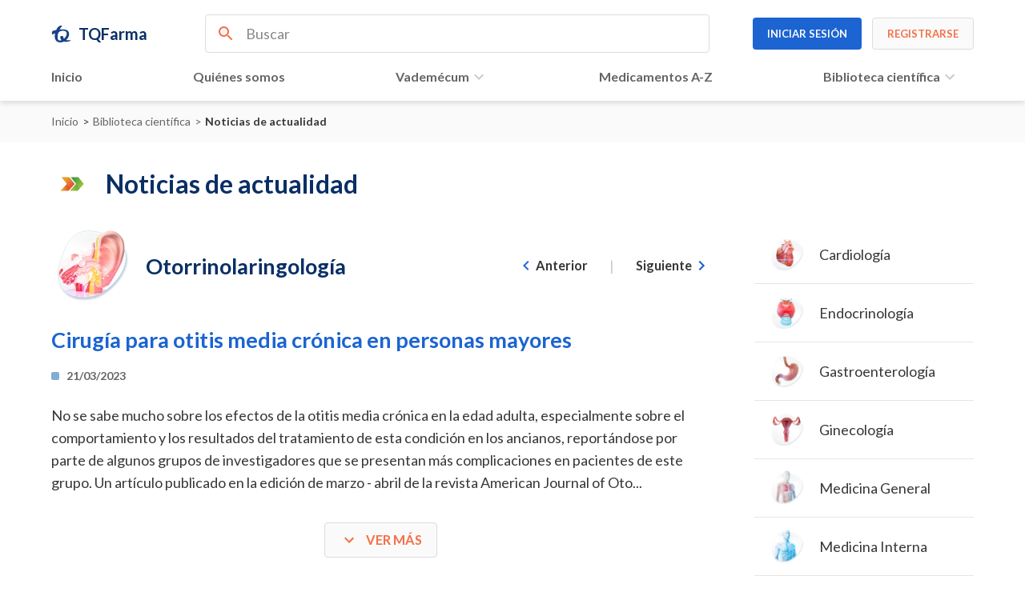

--- FILE ---
content_type: text/html; charset=utf-8
request_url: https://www.tqfarma.com/detalle-actualizacion-medica/otorrinolaringologia/cirugia-para-otitis-media-cronica-en-personas-mayores
body_size: 36660
content:

<!DOCTYPE html>
<html lang="es">
<head>
    <meta charset="UTF-8">

    
    <!-- C-WTC -->
    <meta name="com.silverpop.brandeddomains" content="www.pages08.net,calendario.winny.com.co,calendariowinny2023frontend-test.azurewebsites.net,calendariowinny2025test-front.azurewebsites.net,portalwinnytest.azurewebsites.net,recursos.existaya.com,www.tqfarma.com,www.winny.com.co" />
    <script src="https://www.sc.pages08.net/lp/static/js/iMAWebCookie.js?612f0091-1612d16e86b-6681ada67421f5d3ed5e65517ed2e77a&amp;h=www.pages08.net" type="text/javascript"></script>
    

    
        <!-- Google Tag Manager -->
        <script defer async="" src="https://www.googletagmanager.com/gtm.js?id=GTM-THGW6J8"></script>
        <script defer>
            (function (w, d, s, l, i) {
                w[l] = w[l] || [];
                w[l].push({ 'gtm.start': new Date().getTime(), event: 'gtm.js' });
                var f = d.getElementsByTagName(s)[0], j = d.createElement(s), dl = l != 'dataLayer' ? '&l=' + l : '';
                j.async = true;
                j.src = 'https://www.googletagmanager.com/gtm.js?id=' + i + dl;
                f.parentNode.insertBefore(j, f);
            })(window, document, 'script', 'dataLayer', 'GTM-THGW6J8');
        </script>
        <!-- End Google Tag Manager -->

        <title>Otorrinolaringología - Noticias de Actualidad - Biblioteca Científica - TQFarma</title>
    <meta name="description" content="Portal Farmac&#233;utico de Tecnoqu&#237;micas. Informaci&#243;n confiable y actualizada que contribute con su pr&#225;ctica profesional para la salud y el bienestar de sus pacientes." />
    <link rel="icon" type="image/png" href="/content/static/pix/favicon-tq.png" />
    <meta name="viewport" content="width=device-width, initial-scale=1" />
    <link rel="canonical" href="https://www.tqfarma.com/detalle-actualizacion-medica/otorrinolaringologia/cirugia-para-otitis-media-cronica-en-personas-mayores" />

    <meta property="og:url" content="https://www.tqfarma.com/detalle-actualizacion-medica/otorrinolaringologia/cirugia-para-otitis-media-cronica-en-personas-mayores" />
    <meta property="og:type" content="website" />
    <meta property="og:site_name" content="TQFarma">
    <meta property="og:image" content="/content/static/pix/tqfarma-openg.jpg">
    <meta itemprop="image" content="/content/static/pix/tqfarma-openg.jpg">
    <meta property="og:image:width" content="1200">
    <meta property="og:image:height" content="630">
    <meta property="og:title" content="TQFarma - Portal exclusivo para profesionales de la salud" />
    <meta property="og:description" content="Portal Farmac&#233;utico de Tecnoqu&#237;micas. Informaci&#243;n confiable y actualizada que contribute con su pr&#225;ctica profesional para la salud y el bienestar de sus pacientes." />

    <meta name="twitter:card" content="summary">
    <meta name="twitter:image" content="/content/static/pix/tqfarma-openg.jpg">
    <meta name="twitter:title" content="TQFarma - Portal exclusivo para profesionales de la salud" />
    <meta name="twitter:description" content="Portal Farmac&#233;utico de Tecnoqu&#237;micas. Informaci&#243;n confiable y actualizada que contribute con su pr&#225;ctica profesional para la salud y el bienestar de sus pacientes." />

    <link rel="preconnect" href="https://fonts.googleapis.com">
    <link rel="preconnect" href="https://fonts.gstatic.com" crossorigin>


    <link href="https://fonts.googleapis.com/css2?family=Lato:wght@400;500;700&family=Manrope&family=Mulish:wght@600;700;800&display=swap"
          type="text/css" media="print" onload="this.media='all'" rel="stylesheet">


    <!-- Se incluyen los siguientes archivos dentro de este
     /static/css/lib/lib.min.css
     /static/css/theme.min.css
     /static/css/styles.min.css
    -->
    <style>
        html {
            line-height: 1.15;
            -webkit-text-size-adjust: 100%
        }

        body {
            margin: 0
        }

        main {
            display: block
        }

        h1 {
            font-size: 2em;
            margin: .67em 0
        }

        hr {
            box-sizing: content-box;
            height: 0;
            overflow: visible
        }

        pre {
            font-family: monospace,monospace;
            font-size: 1em
        }

        a {
            background-color: transparent
        }

        abbr[title] {
            border-bottom: none;
            text-decoration: underline;
            text-decoration: underline dotted
        }

        b, strong {
            font-weight: bolder
        }

        code, kbd, samp {
            font-family: monospace,monospace;
            font-size: 1em
        }

        small {
            font-size: 80%
        }

        sub, sup {
            font-size: 75%;
            line-height: 0;
            position: relative;
            vertical-align: baseline
        }

        sub {
            bottom: -.25em
        }

        sup {
            top: -.5em
        }

        img {
            border-style: none
        }

        button, input, optgroup, select, textarea {
            font-family: inherit;
            font-size: 100%;
            line-height: 1.15;
            margin: 0
        }

        button, input {
            overflow: visible
        }

        button, select {
            text-transform: none
        }

        button, [type="button"], [type="reset"], [type="submit"] {
            -webkit-appearance: button
        }

            button::-moz-focus-inner, [type="button"]::-moz-focus-inner, [type="reset"]::-moz-focus-inner, [type="submit"]::-moz-focus-inner {
                border-style: none;
                padding: 0
            }

            button:-moz-focusring, [type="button"]:-moz-focusring, [type="reset"]:-moz-focusring, [type="submit"]:-moz-focusring {
                outline: 1px dotted ButtonText
            }

        fieldset {
            padding: .35em .75em .625em
        }

        legend {
            box-sizing: border-box;
            color: inherit;
            display: table;
            max-width: 100%;
            padding: 0;
            white-space: normal
        }

        progress {
            vertical-align: baseline
        }

        textarea {
            overflow: auto
        }

        [type="checkbox"], [type="radio"] {
            box-sizing: border-box;
            padding: 0
        }

        [type="number"]::-webkit-inner-spin-button, [type="number"]::-webkit-outer-spin-button {
            height: auto
        }

        [type="search"] {
            -webkit-appearance: textfield;
            outline-offset: -2px
        }

            [type="search"]::-webkit-search-decoration {
                -webkit-appearance: none
            }

        ::-webkit-file-upload-button {
            -webkit-appearance: button;
            font: inherit
        }

        details {
            display: block
        }

        summary {
            display: list-item
        }

        template {
            display: none
        }

        [hidden] {
            display: none
        }

        *, a, a:hover {
            text-decoration: none;
            box-sizing: border-box
        }

        dt, dd, dl, h1, h2, h3, h4, h5, h6, p, figure, pre {
            margin: 0
        }

        h1, h2, h3, h4, h5, h6 {
            font-size: inherit;
            font-weight: inherit
        }

        img, svg, video, canvas, audio, iframe, embed, object {
            display: block;
            vertical-align: middle;
            border: none;
            outline: none
        }

        section {
            width: 100%
        }

        .container {
            padding-left: 1rem;
            padding-right: 1rem;
            width: 100%
        }

        .container-pl {
            padding-left: 1rem
        }

        .container-pr {
            padding-right: 1rem
        }

        @media (min-width:768px) {
            .container {
                padding-left: var(--container-padding,4vw);
                padding-right: var(--container-padding,4vw);
                width: 100%
            }

            .container-pl {
                padding-left: var(--container-padding,4vw)
            }

            .container-pr {
                padding-right: var(--container-padding,4vw)
            }
        }

        .pointer {
            cursor: pointer
        }

        .no-scrollbar::-webkit-scrollbar {
            display: none
        }

        .border {
            border: 1px solid var(--border-color,lightgray)
        }

        .radius {
            border-radius: var(--border-radius,5px)
        }

        .blueprint {
            border: 1px solid blue
        }

        .shadow {
            box-shadow: 0 3px 6px rgba(0,0,0,.12)
        }

        .shadow-none {
            box-shadow: none
        }

        .inline {
            display: inline
        }

        .inline-block {
            display: inline-block
        }

        .block {
            display: block
        }

        .hidden {
            display: none
        }

        .flex {
            display: flex
        }

        .flex-l {
            display: flex;
            justify-content: flex-start
        }

        .flex-r {
            display: flex;
            justify-content: flex-end
        }

        .flex-b {
            display: flex;
            justify-content: space-between
        }

        .flex-a {
            display: flex;
            justify-content: space-around
        }

        .flex-e {
            display: flex;
            justify-content: space-evenly
        }

        .inline-flex {
            display: inline-flex
        }

        .flex-col {
            display: flex;
            flex-direction: column
        }

        .flex-row {
            display: flex;
            flex-direction: row
        }

        .flex-no-wrap {
            flex-wrap: nowrap
        }

        .flex-wrap {
            flex-wrap: wrap
        }

        .box {
            display: flex;
            align-items: center;
            justify-content: center
        }

        .box-l {
            display: flex;
            align-items: center;
            justify-content: flex-start
        }

        .box-r {
            display: flex;
            align-items: center;
            justify-content: flex-end
        }

        .box-a {
            display: flex;
            align-items: center;
            justify-content: space-around
        }

        .box-b {
            display: flex;
            align-items: center;
            justify-content: space-between
        }

        .box-e {
            display: flex;
            align-items: center;
            justify-content: space-evenly
        }

        .flex-100 {
            flex: 100%
        }

        .flex-auto {
            flex: auto
        }

        .self-start {
            align-self: flex-start
        }

        .self-end {
            align-self: flex-end
        }

        .self-center {
            align-self: center
        }

        .self-auto {
            align-self: auto
        }

        .self-stretch {
            align-self: stretch
        }

        .items-center {
            align-items: center
        }

        .items-start {
            align-items: flex-start
        }

        .items-end {
            align-items: flex-end
        }

        .items-stretch {
            align-items: stretch
        }

        .items-baseline {
            align-items: baseline
        }

        .grid {
            display: grid
        }

        .inline-grid {
            display: inline-grid
        }

        .grid-1 {
            display: grid;
            grid-template-columns: 1fr
        }

        .grid-2 {
            display: grid;
            grid-template-columns: repeat(2,1fr)
        }

        .grid-3 {
            display: grid;
            grid-template-columns: repeat(3,1fr)
        }

        .grid-4 {
            display: grid;
            grid-template-columns: repeat(4,1fr)
        }

        .grid-5 {
            display: grid;
            grid-template-columns: repeat(5,1fr)
        }

        .grid-6 {
            display: grid;
            grid-template-columns: repeat(6,1fr)
        }

        .grid-7 {
            display: grid;
            grid-template-columns: repeat(7,1fr)
        }

        .grid-8 {
            display: grid;
            grid-template-columns: repeat(8,1fr)
        }

        .grid-9 {
            display: grid;
            grid-template-columns: repeat(9,1fr)
        }

        .grid-10 {
            display: grid;
            grid-template-columns: repeat(10,1fr)
        }

        .grid-11 {
            display: grid;
            grid-template-columns: repeat(11,1fr)
        }

        .grid-12 {
            display: grid;
            grid-template-columns: repeat(12,1fr)
        }

        .grid-5-7 {
            display: grid;
            grid-template-columns: 5fr 7fr
        }

        .grid-7-5 {
            display: grid;
            grid-template-columns: 7fr 5fr
        }

        .grid-1-2 {
            display: grid;
            grid-template-columns: 1fr 2fr
        }

        .grid-2-1 {
            display: grid;
            grid-template-columns: 2fr 1fr
        }

        .grid-1-3 {
            display: grid;
            grid-template-columns: 1fr 3fr
        }

        .grid-3-1 {
            display: grid;
            grid-template-columns: 3fr 1fr
        }

        .grid-1-auto {
            display: grid;
            grid-template-columns: 1fr auto
        }

        .grid-auto-1 {
            display: grid;
            grid-template-columns: auto 1fr
        }

        .col-auto {
            grid-column: auto
        }

        .col-1 {
            grid-column: span 1 / span 1
        }

        .col-2 {
            grid-column: span 2 / span 2
        }

        .col-3 {
            grid-column: span 3 / span 3
        }

        .col-4 {
            grid-column: span 4 / span 4
        }

        .col-5 {
            grid-column: span 5 / span 5
        }

        .col-6 {
            grid-column: span 6 / span 6
        }

        .col-7 {
            grid-column: span 7 / span 7
        }

        .col-8 {
            grid-column: span 8 / span 8
        }

        .col-9 {
            grid-column: span 9 / span 9
        }

        .col-10 {
            grid-column: span 10 / span 10
        }

        .col-11 {
            grid-column: span 11 / span 11
        }

        .col-12 {
            grid-column: span 12 / span 12
        }

        .gap-0 {
            grid-gap: 0
        }

        .gap-i {
            grid-gap: .25rem
        }

        .gap-ii {
            grid-gap: .5rem
        }

        .gap-iii {
            grid-gap: .75rem
        }

        .gap-1 {
            grid-gap: 1rem
        }

        .gap-15 {
            grid-gap: 1.5rem
        }

        .gap-2 {
            grid-gap: 2rem
        }

        .gap-25 {
            grid-gap: 2.5rem
        }

        .gap-3 {
            grid-gap: 3rem
        }

        .gap-x-0 {
            column-gap: 0
        }

        .gap-y-0 {
            row-gap: 0
        }

        .text-l {
            text-align: left
        }

        .text-r {
            text-align: right
        }

        .text-c {
            text-align: center
        }

        .text-j {
            text-align: justify
        }

        .p-0 {
            padding: 0
        }

        .p-i {
            padding: .25rem
        }

        .p-ii {
            padding: .5rem
        }

        .p-iii {
            padding: .75rem
        }

        .p-1, .pad {
            padding: 1rem
        }

        .p-15 {
            padding: 1.5rem
        }

        .p-2 {
            padding: 2rem
        }

        .p-25 {
            padding: 2.5rem
        }

        .p-3 {
            padding: 3rem
        }

        .py-0 {
            padding-top: 0;
            padding-bottom: 0
        }

        .py-i {
            padding-top: .25rem;
            padding-bottom: .25rem
        }

        .py-ii {
            padding-top: .5rem;
            padding-bottom: .5rem
        }

        .py-iii {
            padding-top: .75rem;
            padding-bottom: .75rem
        }

        .py-1 {
            padding-top: 1rem;
            padding-bottom: 1rem
        }

        .py-15 {
            padding-top: 1.5rem;
            padding-bottom: 1.5rem
        }

        .py-2 {
            padding-top: 2rem;
            padding-bottom: 2rem
        }

        .py-25 {
            padding-top: 2.5rem;
            padding-bottom: 2.5rem
        }

        .py-3 {
            padding-top: 3rem;
            padding-bottom: 3rem
        }

        .px-0 {
            padding-left: 0;
            padding-right: 0
        }

        .px-i {
            padding-left: .25rem;
            padding-right: .25rem
        }

        .px-ii {
            padding-left: .5rem;
            padding-right: .5rem
        }

        .px-iii {
            padding-left: .75rem;
            padding-right: .75rem
        }

        .px-1 {
            padding-left: 1rem;
            padding-right: 1rem
        }

        .px-15 {
            padding-left: 1.5rem;
            padding-right: 1.5rem
        }

        .px-2 {
            padding-left: 2rem;
            padding-right: 2rem
        }

        .px-25 {
            padding-left: 2.5rem;
            padding-right: 2.5rem
        }

        .px-3 {
            padding-left: 3rem;
            padding-right: 3rem
        }

        .pt-0 {
            padding-top: 0
        }

        .pt-i {
            padding-top: .25rem
        }

        .pt-ii {
            padding-top: .5rem
        }

        .pt-iii {
            padding-top: .75rem
        }

        .pt-1 {
            padding-top: 1rem
        }

        .pt-15 {
            padding-top: 1.5rem
        }

        .pt-2 {
            padding-top: 2rem
        }

        .pt-25 {
            padding-top: 2.5rem
        }

        .pt-3 {
            padding-top: 3rem
        }

        .pb-0 {
            padding-bottom: 0
        }

        .pb-i {
            padding-bottom: .25rem
        }

        .pb-ii {
            padding-bottom: .5rem
        }

        .pb-iii {
            padding-bottom: .75rem
        }

        .pb-1 {
            padding-bottom: 1rem
        }

        .pb-15 {
            padding-bottom: 1.5rem
        }

        .pb-2 {
            padding-bottom: 2rem
        }

        .pb-25 {
            padding-bottom: 2.5rem
        }

        .pb-3 {
            padding-bottom: 3rem
        }

        .pr-0 {
            padding-right: 0
        }

        .pr-i {
            padding-right: .25rem
        }

        .pr-ii {
            padding-right: .5rem
        }

        .pr-iii {
            padding-right: .75rem
        }

        .pr-1 {
            padding-right: 1rem
        }

        .pr-15 {
            padding-right: 1.5rem
        }

        .pr-2 {
            padding-right: 2rem
        }

        .pr-25 {
            padding-right: 2.5rem
        }

        .pr-3 {
            padding-right: 3rem
        }

        .pl-0 {
            padding-left: 0
        }

        .pl-i {
            padding-left: .25rem
        }

        .pl-ii {
            padding-left: .5rem
        }

        .pl-iii {
            padding-left: .75rem
        }

        .pl-1 {
            padding-left: 1rem
        }

        .pl-15 {
            padding-left: 1.5rem
        }

        .pl-2 {
            padding-left: 2rem
        }

        .pl-25 {
            padding-left: 2.5rem
        }

        .pl-3 {
            padding-left: 3rem
        }

        .m-0 {
            margin: 0
        }

        .m-i {
            margin: .25rem
        }

        .m-ii {
            margin: .5rem
        }

        .m-iii {
            margin: .75rem
        }

        .m-1 {
            margin: 1rem
        }

        .m-15 {
            margin: 1.5rem
        }

        .m-2 {
            margin: 2rem
        }

        .m-25 {
            margin: 2.5rem
        }

        .m-3 {
            margin: 3rem
        }

        .my-0 {
            margin-top: 0;
            margin-bottom: 0
        }

        .my-i {
            margin-top: .25rem;
            margin-bottom: .25rem
        }

        .my-ii {
            margin-top: .5rem;
            margin-bottom: .5rem
        }

        .my-iii {
            margin-top: .75rem;
            margin-bottom: .75rem
        }

        .my-1 {
            margin-top: 1rem;
            margin-bottom: 1rem
        }

        .my-15 {
            margin-top: 1.5rem;
            margin-bottom: 1.5rem
        }

        .my-2 {
            margin-top: 2rem;
            margin-bottom: 2rem
        }

        .my-25 {
            margin-top: 2.5rem;
            margin-bottom: 2.5rem
        }

        .my-3 {
            margin-top: 3rem;
            margin-bottom: 3rem
        }

        .mx-0 {
            margin-left: 0;
            margin-right: 0
        }

        .mx-i {
            margin-left: .25rem;
            margin-right: .25rem
        }

        .mx-ii {
            margin-left: .5rem;
            margin-right: .5rem
        }

        .mx-iii {
            margin-left: .75rem;
            margin-right: .75rem
        }

        .mx-1 {
            margin-left: 1rem;
            margin-right: 1rem
        }

        .mx-15 {
            margin-left: 1.5rem;
            margin-right: 1.5rem
        }

        .mx-2 {
            margin-left: 2rem;
            margin-right: 2rem
        }

        .mx-25 {
            margin-left: 2.5rem;
            margin-right: 2.5rem
        }

        .mx-3 {
            margin-left: 3rem;
            margin-right: 3rem
        }

        .mt-0 {
            margin-top: 0
        }

        .mt-i {
            margin-top: .25rem
        }

        .mt-ii {
            margin-top: .5rem
        }

        .mt-iii {
            margin-top: .75rem
        }

        .mt-1 {
            margin-top: 1rem
        }

        .mt-15 {
            margin-top: 1.5rem
        }

        .mt-2 {
            margin-top: 2rem
        }

        .mt-25 {
            margin-top: 2.5rem
        }

        .mt-3 {
            margin-top: 3rem
        }

        .mb-0 {
            margin-bottom: 0
        }

        .mb-i {
            margin-bottom: .25rem
        }

        .mb-ii {
            margin-bottom: .5rem
        }

        .mb-iii {
            margin-bottom: .75rem
        }

        .mb-1 {
            margin-bottom: 1rem
        }

        .mb-15 {
            margin-bottom: 1.5rem
        }

        .mb-2 {
            margin-bottom: 2rem
        }

        .mb-25 {
            margin-bottom: 2.5rem
        }

        .mb-3 {
            margin-bottom: 3rem
        }

        .mr-0 {
            margin-right: 0
        }

        .mr-i {
            margin-right: .25rem
        }

        .mr-ii {
            margin-right: .5rem
        }

        .mr-iii {
            margin-right: .75rem
        }

        .mr-1 {
            margin-right: 1rem
        }

        .mr-15 {
            margin-right: 1.5rem
        }

        .mr-2 {
            margin-right: 2rem
        }

        .mr-25 {
            margin-right: 2.5rem
        }

        .mr-3 {
            margin-right: 3rem
        }

        .ml-0 {
            margin-left: 0
        }

        .ml-i {
            margin-left: .25rem
        }

        .ml-ii {
            margin-left: .5rem
        }

        .ml-iii {
            margin-left: .75rem
        }

        .ml-1 {
            margin-left: 1rem
        }

        .ml-15 {
            margin-left: 1.5rem
        }

        .ml-2 {
            margin-left: 2rem
        }

        .ml-25 {
            margin-left: 2.5rem
        }

        .ml-3 {
            margin-left: 3rem
        }

        .m-auto {
            margin: auto
        }

        .mx-auto {
            margin-left: auto;
            margin-right: auto
        }

        .my-auto {
            margin-top: auto;
            margin-bottom: auto
        }

        .sx-0 > * + * {
            margin-left: 0
        }

        .sx-i > * + * {
            margin-left: .25rem
        }

        .sx-ii > * + * {
            margin-left: .5rem
        }

        .sx-iii > * + * {
            margin-left: .75rem
        }

        .sx-1 > * + * {
            margin-left: 1rem
        }

        .sx-15 > * + * {
            margin-left: 1.5rem
        }

        .sx-2 > * + * {
            margin-left: 2rem
        }

        .sx-25 > * + * {
            margin-left: 2.5rem
        }

        .sx-3 > * + * {
            margin-left: 3rem
        }

        .sy-0 > * + * {
            margin-top: 0
        }

        .sy-i > * + * {
            margin-top: .25rem
        }

        .sy-ii > * + * {
            margin-top: .5rem
        }

        .sy-iii > * + * {
            margin-top: .75rem
        }

        .sy-1 > * + * {
            margin-top: 1rem
        }

        .sy-15 > * + * {
            margin-top: 1.5rem
        }

        .sy-2 > * + * {
            margin-top: 2rem
        }

        .sy-25 > * + * {
            margin-top: 2.5rem
        }

        .sy-3 > * + * {
            margin-top: 3rem
        }

        .max-w-100 {
            max-width: 100%
        }

        .max-w-viewport {
            max-width: 100vw
        }

        .max-w-none {
            max-width: none
        }

        .max-w-50px {
            max-width: 50px
        }

        .max-w-100px {
            max-width: 100px
        }

        .max-w-150px {
            max-width: 150px
        }

        .max-w-250px {
            max-width: 250px
        }

        .max-w-300px {
            max-width: 300px
        }

        .max-w-350px {
            max-width: 350px
        }

        .max-w-400px {
            max-width: 400px
        }

        .max-w-500px {
            max-width: 500px
        }

        .max-w-600px {
            max-width: 600px
        }

        .max-w-700px {
            max-width: 700px
        }

        .max-w-800px {
            max-width: 800px
        }

        .max-w-900px {
            max-width: 900px
        }

        .max-w-1000px {
            max-width: 1000px
        }

        .max-w-1100px {
            max-width: 1100px
        }

        .max-w-1200px {
            max-width: 1200px
        }

        .min-w-50px {
            min-width: 50px
        }

        .min-w-100px {
            min-width: 100px
        }

        .min-w-150px {
            min-width: 150px
        }

        .min-w-200px {
            min-width: 200px
        }

        .min-w-250px {
            min-width: 250px
        }

        .min-w-300px {
            min-width: 300px
        }

        .min-w-350px {
            min-width: 350px
        }

        .min-w-400px {
            min-width: 400px
        }

        .min-w-500px {
            min-width: 500px
        }

        .min-w-600px {
            min-width: 600px
        }

        .min-w-700px {
            min-width: 700px
        }

        .min-w-800px {
            min-width: 800px
        }

        .min-w-900px {
            min-width: 900px
        }

        .min-w-1000px {
            min-width: 1000px
        }

        .min-w-1100px {
            min-width: 1100px
        }

        .min-w-1200px {
            min-width: 1200px
        }

        .min-w-100 {
            min-width: 100%
        }

        .min-w-viewport {
            min-width: 100vw
        }

        .w-100 {
            width: 100%
        }

        .w-50 {
            width: 50%
        }

        .w-viewport {
            width: 100vw
        }

        .w-auto {
            width: auto
        }

        .w-max-content {
            width: max-content
        }

        .w-min-content {
            width: min-content
        }

        .max-h-100 {
            max-height: 100%
        }

        .max-h-viewport {
            max-height: 100vh
        }

        .min-h-100 {
            min-height: 100%
        }

        .min-h-viewport {
            min-height: 100vh
        }

        .h-100 {
            height: 100%
        }

        .h-50 {
            height: 50%
        }

        .h-viewport {
            height: 100vh
        }

        .h-50px {
            height: 50px
        }

        .h-100px {
            height: 100px
        }

        .h-150px {
            height: 150px
        }

        .h-200px {
            height: 200px
        }

        .h-250px {
            height: 250px
        }

        .h-300px {
            height: 300px
        }

        .h-350px {
            height: 350px
        }

        .h-400px {
            height: 400px
        }

        .h-450px {
            height: 450px
        }

        .h-500px {
            height: 500px
        }

        .h-600px {
            height: 600px
        }

        .h-auto {
            height: auto
        }

        .h-max-content {
            height: max-content
        }

        .h-min-content {
            height: min-content
        }

        .fixed {
            position: fixed
        }

        .relative {
            position: relative
        }

        .absolute {
            position: absolute
        }

        .static {
            position: static
        }

        .sticky {
            position: sticky
        }

        .edges-0 {
            top: 0;
            right: 0;
            left: 0;
            bottom: 0
        }

        .edges-auto {
            top: auto;
            right: auto;
            left: auto;
            bottom: auto
        }

        .top-0 {
            top: 0
        }

        .bottom-0 {
            bottom: 0
        }

        .right-0 {
            right: 0
        }

        .left-0 {
            left: 0
        }

        .overflow-scroll {
            overflow: scroll
        }

        .overflow-x-scroll {
            overflow-x: scroll
        }

        .overflow-y-scroll {
            overflow-y: scroll
        }

        .overflow-hidden {
            overflow: hidden
        }

        .overflow-x-hidden {
            overflow-x: hidden
        }

        .overflow-y-hideen {
            overflow-y: hidden
        }

        .overflow-visible {
            overflow: visible
        }

        .overflow-x-visible {
            overflow-x: visible
        }

        .overflow-y-visible {
            overflow-y: visible
        }

        .border {
            border: 1px solid var(--border-color,lightgray)
        }

        .border-none {
            border: none
        }

        .border-t {
            border-top: 1px solid var(--border-color,lightgray)
        }

        .border-b {
            border-bottom: 1px solid var(--border-color,lightgray)
        }

        .border-r {
            border-right: 1px solid var(--border-color,lightgray)
        }

        .border-l {
            border-left: 1px solid var(--border-color,lightgray)
        }

        .circle {
            border-radius: 50%
        }

        .rounded {
            border-radius: var(--border-radius,5px)
        }

        .primary {
            color: var(--primary)
        }

        .secondary {
            color: var(--secondary)
        }

        .tertiary {
            color: var(--tertiary)
        }

        .accent {
            color: var(--accent)
        }

        .highlight {
            color: var(--highlight,darkorange)
        }

        .default {
            color: var(--default,#555555)
        }

        .gray {
            color: var(--gray,#888)
        }

        .light {
            color: var(--light,#ccc)
        }

        .label {
            color: var(--label,lightslategray)
        }

        .black {
            color: #000
        }

        .white {
            color: #fff
        }

        .error {
            color: var(--error,red)
        }

        .bg-primary {
            background-color: var(--primary);
            color: #fff
        }

        .bg-secondary {
            background-color: var(--secondary);
            color: #fff
        }

        .bg-tertiary {
            background-color: var(--tertiary);
            color: #fff
        }

        .bg-accent {
            background-color: var(--tertiary);
            color: #fff
        }

        .bg-gray {
            background-color: var(--bg-gray,#f2f2f2)
        }

        .bg-light {
            background-color: var(--bg-light,#fafafa)
        }

        .bg-black {
            background-color: #000;
            color: #fff
        }

        .bg-white {
            background-color: #fff
        }

        *, body {
            font-family: var(--font-family,sans-serif);
            text-rendering: optimizeLegibility;
            -webkit-font-smoothing: antialiased;
            -moz-osx-font-smoothing: grayscale
        }

        * {
            color: var(--default)
        }

        h1, .h1 {
            font-size: var(--h1-font-size,30px);
            color: var(--h1-color,var(--primary,black));
            font-weight: var(--h1-font-weight,bold)
        }

        h2, .h2 {
            font-size: var(--h2-font-size,24px);
            color: var(--h2-color,var(--primary,black));
            font-weight: var(--h2-font-weight,bold)
        }

        h3, .h3 {
            font-size: var(--h3-font-size,20px);
            color: var(--h3-color,var(--primary,black));
            font-weight: var(--h3-font-weight,bold)
        }

        h4, .h4 {
            font-size: var(--h4-font-size,18px);
            color: var(--h4-color,var(--primary,darkgray));
            font-weight: var(--h4-font-weight,bold)
        }

        h5, .h5 {
            font-size: var(--h5-font-size,16px);
            color: var(--h5-color,var(--primary,darkgray));
            font-weight: var(--h5-font-weight,bold)
        }

        h6, .h6 {
            font-size: var(--h6-font-size,14px);
            color: var(--h6-color,var(--primary,darkgray));
            font-weight: var(--h6-font-weight,bold)
        }

        p, .p {
            font-size: var(--p-font-size,16px);
            color: var(--default,#555);
            line-height: 1.4
        }

            p.large, .p.large, .text-large {
                font-size: var(--large-font-size,18px)
            }

        .smaller {
            font-size: .9rem
        }

        small, .text-small {
            font-size: var(--small-font-size,14px);
            font-weight: var(--small-font-weight)
        }

        .regular {
            font-weight: var(--regular,400)
        }

        .medium {
            font-weight: var(--medium,500)
        }

        .bold {
            font-weight: var(--bold,700)
        }

        .btn-icon {
            width: 35px;
            height: 35px;
            border-radius: 50%;
            border: 1px solid #eee;
            background-color: #fafafa;
            display: flex;
            align-items: center;
            justify-content: center;
            font-size: 1.2rem;
            cursor: pointer
        }

            .btn-icon:hover {
                background-color: #f7f8f9
            }

            .btn-icon:active {
                background-color: #f2f2f2
            }

            .btn-icon i {
                font-size: 1rem
            }

            .btn-icon.small {
                width: 30px;
                height: 30px;
                font-size: .9rem
            }

                .btn-icon.small .material-icons, .btn-icon.small .material-icons-outlined {
                    font-size: 20px
                }

        button.btn-icon {
            -webkit-appearance: none;
            outline: none
        }

        .btn {
            min-height: 40px;
            display: flex;
            cursor: pointer;
            font-size: .9rem;
            line-height: 14px;
            color: var(--text-color);
            justify-content: center;
            padding: .5rem 1rem;
            vertical-align: middle;
            align-items: center;
            background: #fff;
            font-weight: 700;
            transition: .05s;
            border: none;
            border-radius: var(--border-radius,4px)
        }

        button.btn {
            -webkit-appearance: none;
            outline: none;
            background: none
        }

        .btn.small {
            min-height: 35px;
            padding: .25rem 1rem;
            font-size: .8rem
        }

            .btn.small .material-icons, .btn.small .material-icons-outlined {
                font-size: 20px
            }

        .btn.extra-small {
            min-height: 30px;
            padding: .25rem .75rem;
            font-size: .75rem
        }

            .btn.extra-small .material-icons, .btn.extra-small .material-icons-outlined {
                font-size: 16px
            }

        .btn.large {
            min-height: 50px;
            padding: .35rem 1.5rem;
            font-size: 1.1rem
        }

        .btn:active {
            background: #f0f1f2
        }

        .btn > * + * {
            margin-left: .5rem
        }

        .btn:hover {
            background: #f4f5f6
        }

        .btn:active {
            background: #f0f1f2
        }

        .btn.primary i, .btn.primary span {
            color: var(--primary)
        }

        .btn.secondary i, .btn.secondary span {
            color: var(--secondary)
        }

        .btn.accent i, .btn.accent span {
            color: var(--accent)
        }

        .btn.stroked {
            border: 1px solid #ddd;
            background: #fafafa
        }

            .btn.stroked:hover {
                background: #f4f5f6
            }

            .btn.stroked:active {
                background: #f0f1f2
            }

            .btn.stroked.primary i, .btn.stroked.primary span {
                color: var(--primary)
            }

            .btn.stroked.secondary i, .btn.stroked.secondary span {
                color: var(--secondary)
            }

            .btn.stroked.accent i, .btn.stroked.accent span {
                color: var(--accent)
            }

        .btn.outline {
            border: 1px solid var(--border-color)
        }

            .btn.outline:hover {
                border: 1px solid #f4f5f6;
                background: #f4f5f6
            }

            .btn.outline:active {
                border: 1px solid #f0f1f2;
                background: #f0f1f2
            }

            .btn.outline.primary {
                border: 1px solid var(--primary)
            }

                .btn.outline.primary i, .btn.outline.primary span {
                    color: var(--primary)
                }

                .btn.outline.primary:active {
                    border: 1px solid #f4f5f6
                }

            .btn.outline.secondary {
                border: 1px solid var(--secondary)
            }

                .btn.outline.secondary i, .btn.outline.secondary span {
                    color: var(--secondary)
                }

                .btn.outline.secondary:active {
                    border: 1px solid #f4f5f6
                }

            .btn.outline.accent {
                border: 1px solid var(--accent)
            }

                .btn.outline.accent i, .btn.outline.accent span {
                    color: var(--accent)
                }

                .btn.outline.accent:hover, .btn.outline.primary:hover, .btn.outline.secondary:hover {
                    border: 1px solid #f4f5f6;
                    background: #f4f5f6
                }

                .btn.outline.accent:active, .btn.outline.secondary:active, .btn.outline.primary:active {
                    border: 1px solid #f0f1f2;
                    background: #f0f1f2
                }

        .btn.solid {
            background: #f4f5f6
        }

            .btn.solid:hover {
                background: #f0f1f2
            }

            .btn.solid:active {
                background: #e7e8e9
            }

            .btn.solid.primary {
                background: var(--primary)
            }

                .btn.solid.primary i, .btn.solid.primary span {
                    color: var(--primary-inverted,#fafafa)
                }

            .btn.solid.secondary {
                background: var(--secondary)
            }

                .btn.solid.secondary i, .btn.solid.secondary span {
                    color: var(--secondary-inverted,#fafafa)
                }

            .btn.solid.accent {
                background: var(--accent);
                color: #fff
            }

                .btn.solid.accent i, .btn.solid.accent span {
                    color: var(--accent-inverted,#fafafa)
                }

        .btn-outline-accent {
            color: var(--accent);
            border-color: var(--accent)
        }

            .btn-outline-accent:active {
                border-color: var(--accent)
            }

        .btn-accent-solid {
            background: var(--accent);
            color: #fff;
            border-color: var(--accent)
        }

            .btn-accent-solid i {
                color: #fff
            }

            .btn-accent-solid:active {
                background: var(--accent);
                border-color: var(--accent)
            }

        .naui-input {
            height: 48px;
            padding-left: .75rem;
            color: #555;
            position: relative;
            z-index: 1;
            border-radius: 4px;
            border: 1px solid #dcdedf;
            outline: none;
            font-size: 1rem;
            background-color: transparent;
            box-shadow: inset 0 0 9px rgba(0,0,0,.02)
        }

            .naui-input:focus {
                border-color: var(--secondary)
            }

        .naui-field label {
            font-size: .9rem;
            color: var(--label,lightslategray);
            font-weight: 600;
            display: block;
            margin-left: .2rem;
            margin-bottom: .15rem
        }

        select.naui-input {
            -webkit-appearance: none;
            -moz-appearance: none;
            appearance: none
        }

        textarea.naui-input {
            padding: .5rem;
            min-height: 100px;
            height: auto;
            resize: none;
            background-color: #fff
        }

        .naui-input.input-back {
            background-color: var(--field-background)
        }

        select {
            height: 40px;
            border-radius: var(--border-radius,4px);
            border: 1px solid var(--border-color,#CDCECF);
            padding-left: .5rem
        }

        .naui-field {
            position: relative
        }

            .naui-field select + span {
                position: absolute;
                right: .5rem;
                top: 1.25rem;
                pointer-events: none
            }

        input {
            min-height: 40px;
            border: 1px solid var(--border-color);
            outline: none
        }

        .naui-input, textarea.naui-input {
            background: #fff
        }

        .naui-search {
            border-radius: 20px;
            padding-left: 1rem
        }

        .naui-filter {
            height: 35px;
            font-size: .9rem;
            padding-left: .5rem;
            padding-right: .5rem;
            opacity: .6;
            cursor: pointer;
            background: none;
            outline: none;
            border: 1px solid #ddd
        }

            .naui-filter:hover {
                opacity: 1
            }

        .naui-date {
            background: var(--back-gray);
            border: 1px solid #eee;
            border-radius: 4rem;
            padding: .25rem 1rem;
            font-size: .8rem
        }

            .naui-date > span {
                font-weight: 400;
                color: #888
            }

        fieldset {
            border: none;
            padding: 0;
            margin-bottom: 2rem
        }

        legend {
            padding-top: .5rem;
            color: var(--primary);
            margin-top: 10px;
            font-weight: 600;
            padding-bottom: .25rem;
            font-size: 18px;
            border-bottom: 1px solid var(--border-color);
            width: 100%;
            margin-bottom: 1.5rem
        }

        input[type='radio'] {
            -webkit-appearance: none;
            border: none;
            min-height: 24px
        }

            input[type='radio']:before {
                display: block;
                font-family: 'Material Icons',sans-serif;
                content: '\e836';
                font-size: 24px;
                cursor: pointer;
                color: var(--text-color)
            }

            input[type='radio']:checked:before {
                display: block;
                font-family: 'Material Icons',sans-serif;
                content: '\e837';
                font-size: 24px
            }

        .naui-table {
            border-collapse: collapse
        }

            .naui-table th {
                padding: 0 .5rem;
                background-color: var(--bg-gray);
                font-size: .9rem
            }

                .naui-table th > div {
                    min-height: 35px;
                    display: flex;
                    align-items: center;
                    color: var(--primary)
                }

            .naui-table td {
                padding: 0 .5rem;
                font-size: .9rem;
                font-weight: 600;
                border-bottom: 1px solid var(--border-color)
            }

                .naui-table td > div {
                    min-height: 50px;
                    display: flex;
                    align-items: center
                }

            .naui-table tbody > tr:hover {
                background-color: #fafafa
            }

        .fieldset-table {
            border-collapse: collapse
        }

            .fieldset-table td:first-child {
                padding-left: 1.5rem;
                padding-right: .5rem;
                width: 300px;
                font-size: 1rem;
                font-weight: 600
            }

                .fieldset-table td:first-child > div {
                    min-height: 50px;
                    display: flex;
                    align-items: center
                }

            .fieldset-table tr:nth-child(even) {
                background-color: var(--bg-gray-300)
            }

        .naui-table td input, .naui-table td .naui-input {
            min-height: 35px;
            height: 35px;
            border-radius: 5px;
            font-size: .9rem;
            background: #fafafa
        }

        .naui-table select.naui-input {
            cursor: pointer
        }

            .naui-table select.naui-input + span {
                content: '';
                width: 7px;
                height: 7px;
                border-left: 2px solid #ccc;
                border-bottom: 2px solid #ccc;
                position: absolute;
                transform: rotate(-45deg);
                z-index: 2;
                right: .75rem;
                top: 1.25rem;
                pointer-events: none
            }

        .state-code-0 {
            background-color: var(--state-code-0)
        }

        .state-code-1 {
            background-color: var(--state-code-1)
        }

        .state-code-2 {
            background-color: var(--state-code-2)
        }

        .state-code-3 {
            background-color: var(--state-code-3)
        }

        .state-code-4 {
            background-color: var(--state-code-4)
        }

        .state-code-5 {
            background-color: var(--state-code-5)
        }

        .state-code-6 {
            background-color: var(--state-code-6)
        }

        .state-code-7 {
            background-color: var(--state-code-7)
        }

        .state-code-8 {
            background-color: var(--state-code-8)
        }

        .state-code-9 {
            background-color: var(--state-code-9)
        }

        .state-code-10 {
            background-color: var(--state-code-10)
        }

        blockquote {
            margin: 0;
            padding: .5rem 1rem;
            background: var(--bg-gray,#f5f5f5);
            width: max-content;
            border-left: 8px solid var(--border-color,#CCCCCC)
        }

        .naui-tag {
            color: var(--border-color);
            padding: .3rem 1rem;
            border-radius: 2rem;
            background: #fafafa;
            font-size: .8rem
        }

            .naui-tag span {
                font-size: .8rem
            }

        @media (min-width:768px) {
            .m\:inline {
                display: inline
            }

            .m\:inline-block {
                display: inline-block
            }

            .m\:block {
                display: block
            }

            .m\:hidden {
                display: none
            }

            .m\:flex {
                display: flex
            }

            .m\:flex-l {
                display: flex;
                justify-content: flex-start
            }

            .m\:flex-r {
                display: flex;
                justify-content: flex-end
            }

            .m\:flex-b {
                display: flex;
                justify-content: space-between
            }

            .m\:flex-a {
                display: flex;
                justify-content: space-around
            }

            .m\:flex-e {
                display: flex;
                justify-content: space-evenly
            }

            .m\:inline-flex {
                display: inline-flex
            }

            .m\:flex-col {
                display: flex;
                flex-direction: column
            }

            .m\:flex-row {
                display: flex;
                flex-direction: row
            }

            .m\:flex-no-wrap {
                flex-wrap: nowrap
            }

            .m\:flex-wrap {
                flex-wrap: wrap
            }

            .m\:box {
                display: flex;
                align-items: center;
                justify-content: center
            }

            .m\:box-l {
                display: flex;
                align-items: center;
                justify-content: flex-start
            }

            .m\:box-r {
                display: flex;
                align-items: center;
                justify-content: flex-end
            }

            .m\:box-a {
                display: flex;
                align-items: center;
                justify-content: space-around
            }

            .m\:box-b {
                display: flex;
                align-items: center;
                justify-content: space-between
            }

            .m\:box-e {
                display: flex;
                align-items: center;
                justify-content: space-evenly
            }

            .m\:flex-100 {
                flex: 100%
            }

            .m\:flex-auto {
                flex: auto
            }

            .m\:self-start {
                align-self: flex-start
            }

            .m\:self-end {
                align-self: flex-end
            }

            .m\:self-center {
                align-self: center
            }

            .m\:self-auto {
                align-self: auto
            }

            .m\:self-stretch {
                align-self: stretch
            }

            .m\:items-center {
                align-items: center
            }

            .m\:items-start {
                align-items: flex-start
            }

            .m\:items-end {
                align-items: flex-end
            }

            .m\:items-stretch {
                align-items: stretch
            }

            .m\:items-baseline {
                align-items: baseline
            }

            .m\:grid {
                display: grid
            }

            .m\:inline-grid {
                display: inline-grid
            }

            .m\:grid-1 {
                display: grid;
                grid-template-columns: 1fr
            }

            .m\:grid-2 {
                display: grid;
                grid-template-columns: repeat(2,1fr)
            }

            .m\:grid-3 {
                display: grid;
                grid-template-columns: repeat(3,1fr)
            }

            .m\:grid-4 {
                display: grid;
                grid-template-columns: repeat(4,1fr)
            }

            .m\:grid-5 {
                display: grid;
                grid-template-columns: repeat(5,1fr)
            }

            .m\:grid-6 {
                display: grid;
                grid-template-columns: repeat(6,1fr)
            }

            .m\:grid-7 {
                display: grid;
                grid-template-columns: repeat(7,1fr)
            }

            .m\:grid-8 {
                display: grid;
                grid-template-columns: repeat(8,1fr)
            }

            .m\:grid-9 {
                display: grid;
                grid-template-columns: repeat(9,1fr)
            }

            .m\:grid-10 {
                display: grid;
                grid-template-columns: repeat(10,1fr)
            }

            .m\:grid-11 {
                display: grid;
                grid-template-columns: repeat(11,1fr)
            }

            .m\:grid-12 {
                display: grid;
                grid-template-columns: repeat(12,1fr)
            }

            .m\:grid-5-7 {
                display: grid;
                grid-template-columns: 5fr 7fr
            }

            .m\:grid-7-5 {
                display: grid;
                grid-template-columns: 7fr 5fr
            }

            .m\:grid-1-2 {
                display: grid;
                grid-template-columns: 1fr 2fr
            }

            .m\:grid-2-1 {
                display: grid;
                grid-template-columns: 2fr 1fr
            }

            .m\:grid-1-3 {
                display: grid;
                grid-template-columns: 1fr 3fr
            }

            .m\:grid-3-1 {
                display: grid;
                grid-template-columns: 3fr 1fr
            }

            .m\:grid-1-auto {
                display: grid;
                grid-template-columns: 1fr auto
            }

            .m\:grid-auto-1 {
                display: grid;
                grid-template-columns: auto 1fr
            }

            .m\:col-auto {
                grid-column: auto
            }

            .m\:col-1 {
                grid-column: span 1 / span 1
            }

            .m\:col-2 {
                grid-column: span 2 / span 2
            }

            .m\:col-3 {
                grid-column: span 3 / span 3
            }

            .m\:col-4 {
                grid-column: span 4 / span 4
            }

            .m\:col-5 {
                grid-column: span 5 / span 5
            }

            .m\:col-6 {
                grid-column: span 6 / span 6
            }

            .m\:col-7 {
                grid-column: span 7 / span 7
            }

            .m\:col-8 {
                grid-column: span 8 / span 8
            }

            .m\:col-9 {
                grid-column: span 9 / span 9
            }

            .m\:col-10 {
                grid-column: span 10 / span 10
            }

            .m\:col-11 {
                grid-column: span 11 / span 11
            }

            .m\:col-12 {
                grid-column: span 12 / span 12
            }

            .m\:gap-0 {
                grid-gap: 0
            }

            .m\:gap-i {
                grid-gap: .25rem
            }

            .m\:gap-ii {
                grid-gap: .5rem
            }

            .m\:gap-iii {
                grid-gap: .75rem
            }

            .m\:gap-1 {
                grid-gap: 1rem
            }

            .m\:gap-15 {
                grid-gap: 1.5rem
            }

            .m\:gap-2 {
                grid-gap: 2rem
            }

            .m\:gap-25 {
                grid-gap: 2.5rem
            }

            .m\:gap-3 {
                grid-gap: 3rem
            }

            .m\:gap-x-0 {
                column-gap: 0
            }

            .m\:gap-y-0 {
                row-gap: 0
            }

            .m\:text-l {
                text-align: left
            }

            .m\:text-r {
                text-align: right
            }

            .m\:text-c {
                text-align: center
            }

            .m\:text-j {
                text-align: justify
            }

            .m\:p-0 {
                padding: 0
            }

            .m\:p-i {
                padding: .25rem
            }

            .m\:p-ii {
                padding: .5rem
            }

            .m\:p-iii {
                padding: .75rem
            }

            .m\:p-1, .m\:pad {
                padding: 1rem
            }

            .m\:p-15 {
                padding: 1.5rem
            }

            .m\:p-2 {
                padding: 2rem
            }

            .m\:p-25 {
                padding: 2.5rem
            }

            .m\:p-3 {
                padding: 3rem
            }

            .m\:py-0 {
                padding-top: 0;
                padding-bottom: 0
            }

            .m\:py-i {
                padding-top: .25rem;
                padding-bottom: .25rem
            }

            .m\:py-ii {
                padding-top: .5rem;
                padding-bottom: .5rem
            }

            .m\:py-iii {
                padding-top: .75rem;
                padding-bottom: .75rem
            }

            .m\:py-1 {
                padding-top: 1rem;
                padding-bottom: 1rem
            }

            .m\:py-15 {
                padding-top: 1.5rem;
                padding-bottom: 1.5rem
            }

            .m\:py-2 {
                padding-top: 2rem;
                padding-bottom: 2rem
            }

            .m\:py-25 {
                padding-top: 2.5rem;
                padding-bottom: 2.5rem
            }

            .m\:py-3 {
                padding-top: 3rem;
                padding-bottom: 3rem
            }

            .m\:px-0 {
                padding-left: 0;
                padding-right: 0
            }

            .m\:px-i {
                padding-left: .25rem;
                padding-right: .25rem
            }

            .m\:px-ii {
                padding-left: .5rem;
                padding-right: .5rem
            }

            .m\:px-iii {
                padding-left: .75rem;
                padding-right: .75rem
            }

            .m\:px-1 {
                padding-left: 1rem;
                padding-right: 1rem
            }

            .m\:px-15 {
                padding-left: 1.5rem;
                padding-right: 1.5rem
            }

            .m\:px-2 {
                padding-left: 2rem;
                padding-right: 2rem
            }

            .m\:px-25 {
                padding-left: 2.5rem;
                padding-right: 2.5rem
            }

            .m\:px-3 {
                padding-left: 3rem;
                padding-right: 3rem
            }

            .m\:pt-0 {
                padding-top: 0
            }

            .m\:pt-i {
                padding-top: .25rem
            }

            .m\:pt-ii {
                padding-top: .5rem
            }

            .m\:pt-iii {
                padding-top: .75rem
            }

            .m\:pt-1 {
                padding-top: 1rem
            }

            .m\:pt-15 {
                padding-top: 1.5rem
            }

            .m\:pt-2 {
                padding-top: 2rem
            }

            .m\:pt-25 {
                padding-top: 2.5rem
            }

            .m\:pt-3 {
                padding-top: 3rem
            }

            .m\:pb-0 {
                padding-bottom: 0
            }

            .m\:pb-i {
                padding-bottom: .25rem
            }

            .m\:pb-ii {
                padding-bottom: .5rem
            }

            .m\:pb-iii {
                padding-bottom: .75rem
            }

            .m\:pb-1 {
                padding-bottom: 1rem
            }

            .m\:pb-15 {
                padding-bottom: 1.5rem
            }

            .m\:pb-2 {
                padding-bottom: 2rem
            }

            .m\:pb-25 {
                padding-bottom: 2.5rem
            }

            .m\:pb-3 {
                padding-bottom: 3rem
            }

            .m\:pr-0 {
                padding-right: 0
            }

            .m\:pr-i {
                padding-right: .25rem
            }

            .m\:pr-ii {
                padding-right: .5rem
            }

            .m\:pr-iii {
                padding-right: .75rem
            }

            .m\:pr-1 {
                padding-right: 1rem
            }

            .m\:pr-15 {
                padding-right: 1.5rem
            }

            .m\:pr-2 {
                padding-right: 2rem
            }

            .m\:pr-25 {
                padding-right: 2.5rem
            }

            .m\:pr-3 {
                padding-right: 3rem
            }

            .m\:pl-0 {
                padding-left: 0
            }

            .m\:pl-i {
                padding-left: .25rem
            }

            .m\:pl-ii {
                padding-left: .5rem
            }

            .m\:pl-iii {
                padding-left: .75rem
            }

            .m\:pl-1 {
                padding-left: 1rem
            }

            .m\:pl-15 {
                padding-left: 1.5rem
            }

            .m\:pl-2 {
                padding-left: 2rem
            }

            .m\:pl-25 {
                padding-left: 2.5rem
            }

            .m\:pl-3 {
                padding-left: 3rem
            }

            .m\:m-0 {
                margin: 0
            }

            .m\:m-i {
                margin: .25rem
            }

            .m\:m-ii {
                margin: .5rem
            }

            .m\:m-iii {
                margin: .75rem
            }

            .m\:m-1 {
                margin: 1rem
            }

            .m\:m-15 {
                margin: 1.5rem
            }

            .m\:m-2 {
                margin: 2rem
            }

            .m\:m-25 {
                margin: 2.5rem
            }

            .m\:m-3 {
                margin: 3rem
            }

            .m\:my-0 {
                margin-top: 0;
                margin-bottom: 0
            }

            .m\:my-i {
                margin-top: .25rem;
                margin-bottom: .25rem
            }

            .m\:my-ii {
                margin-top: .5rem;
                margin-bottom: .5rem
            }

            .m\:my-iii {
                margin-top: .75rem;
                margin-bottom: .75rem
            }

            .m\:my-1 {
                margin-top: 1rem;
                margin-bottom: 1rem
            }

            .m\:my-15 {
                margin-top: 1.5rem;
                margin-bottom: 1.5rem
            }

            .m\:my-2 {
                margin-top: 2rem;
                margin-bottom: 2rem
            }

            .m\:my-25 {
                margin-top: 2.5rem;
                margin-bottom: 2.5rem
            }

            .m\:my-3 {
                margin-top: 3rem;
                margin-bottom: 3rem
            }

            .m\:mx-0 {
                margin-left: 0;
                margin-right: 0
            }

            .m\:mx-i {
                margin-left: .25rem;
                margin-right: .25rem
            }

            .m\:mx-ii {
                margin-left: .5rem;
                margin-right: .5rem
            }

            .m\:mx-iii {
                margin-left: .75rem;
                margin-right: .75rem
            }

            .m\:mx-1 {
                margin-left: 1rem;
                margin-right: 1rem
            }

            .m\:mx-15 {
                margin-left: 1.5rem;
                margin-right: 1.5rem
            }

            .m\:mx-2 {
                margin-left: 2rem;
                margin-right: 2rem
            }

            .m\:mx-25 {
                margin-left: 2.5rem;
                margin-right: 2.5rem
            }

            .m\:mx-3 {
                margin-left: 3rem;
                margin-right: 3rem
            }

            .m\:mt-0 {
                margin-top: 0
            }

            .m\:mt-i {
                margin-top: .25rem
            }

            .m\:mt-ii {
                margin-top: .5rem
            }

            .m\:mt-iii {
                margin-top: .75rem
            }

            .m\:mt-1 {
                margin-top: 1rem
            }

            .m\:mt-15 {
                margin-top: 1.5rem
            }

            .m\:mt-2 {
                margin-top: 2rem
            }

            .m\:mt-25 {
                margin-top: 2.5rem
            }

            .m\:mt-3 {
                margin-top: 3rem
            }

            .m\:mb-0 {
                margin-bottom: 0
            }

            .m\:mb-i {
                margin-bottom: .25rem
            }

            .m\:mb-ii {
                margin-bottom: .5rem
            }

            .m\:mb-iii {
                margin-bottom: .75rem
            }

            .m\:mb-1 {
                margin-bottom: 1rem
            }

            .m\:mb-15 {
                margin-bottom: 1.5rem
            }

            .m\:mb-2 {
                margin-bottom: 2rem
            }

            .m\:mb-25 {
                margin-bottom: 2.5rem
            }

            .m\:mb-3 {
                margin-bottom: 3rem
            }

            .m\:mr-0 {
                margin-right: 0
            }

            .m\:mr-i {
                margin-right: .25rem
            }

            .m\:mr-ii {
                margin-right: .5rem
            }

            .m\:mr-iii {
                margin-right: .75rem
            }

            .m\:mr-1 {
                margin-right: 1rem
            }

            .m\:mr-15 {
                margin-right: 1.5rem
            }

            .m\:mr-2 {
                margin-right: 2rem
            }

            .m\:mr-25 {
                margin-right: 2.5rem
            }

            .m\:mr-3 {
                margin-right: 3rem
            }

            .m\:ml-0 {
                margin-left: 0
            }

            .m\:ml-i {
                margin-left: .25rem
            }

            .m\:ml-ii {
                margin-left: .5rem
            }

            .m\:ml-iii {
                margin-left: .75rem
            }

            .m\:ml-1 {
                margin-left: 1rem
            }

            .m\:ml-15 {
                margin-left: 1.5rem
            }

            .m\:ml-2 {
                margin-left: 2rem
            }

            .m\:ml-25 {
                margin-left: 2.5rem
            }

            .m\:ml-3 {
                margin-left: 3rem
            }

            .m\:m-auto {
                margin: auto
            }

            .m\:mx-auto {
                margin-left: auto;
                margin-right: auto
            }

            .m\:my-auto {
                margin-top: auto;
                margin-bottom: auto
            }

            .m\:sx-0 > * + * {
                margin-left: 0
            }

            .m\:sx-i > * + * {
                margin-left: .25rem
            }

            .m\:sx-ii > * + * {
                margin-left: .5rem
            }

            .m\:sx-iii > * + * {
                margin-left: .75rem
            }

            .m\:sx-1 > * + * {
                margin-left: 1rem
            }

            .m\:sx-15 > * + * {
                margin-left: 1.5rem
            }

            .m\:sx-2 > * + * {
                margin-left: 2rem
            }

            .m\:sx-25 > * + * {
                margin-left: 2.5rem
            }

            .m\:sx-3 > * + * {
                margin-left: 3rem
            }

            .m\:sy-0 > * + * {
                margin-top: 0
            }

            .m\:sy-i > * + * {
                margin-top: .25rem
            }

            .m\:sy-ii > * + * {
                margin-top: .5rem
            }

            .m\:sy-iii > * + * {
                margin-top: .75rem
            }

            .m\:sy-1 > * + * {
                margin-top: 1rem
            }

            .m\:sy-15 > * + * {
                margin-top: 1.5rem
            }

            .m\:sy-2 > * + * {
                margin-top: 2rem
            }

            .m\:sy-25 > * + * {
                margin-top: 2.5rem
            }

            .m\:sy-3 > * + * {
                margin-top: 3rem
            }

            .m\:max-w-100 {
                max-width: 100%
            }

            .m\:max-w-viewport {
                max-width: 100vw
            }

            .m\:max-w-none {
                max-width: none
            }

            .m\:max-w-50px {
                max-width: 50px
            }

            .m\:max-w-100px {
                max-width: 100px
            }

            .m\:max-w-150px {
                max-width: 150px
            }

            .m\:max-w-200px {
                max-width: 200px
            }

            .m\:max-w-250px {
                max-width: 250px
            }

            .m\:max-w-300px {
                max-width: 300px
            }

            .m\:max-w-350px {
                max-width: 350px
            }

            .m\:max-w-400px {
                max-width: 400px
            }

            .m\:max-w-500px {
                max-width: 500px
            }

            .m\:max-w-600px {
                max-width: 600px
            }

            .m\:max-w-700px {
                max-width: 700px
            }

            .m\:max-w-800px {
                max-width: 800px
            }

            .m\:max-w-900px {
                max-width: 900px
            }

            .m\:max-w-1000px {
                max-width: 1000px
            }

            .m\:max-w-1100px {
                max-width: 1100px
            }

            .m\:max-w-1200px {
                max-width: 1200px
            }

            .m\:min-w-50px {
                min-width: 50px
            }

            .m\:min-w-100px {
                min-width: 100px
            }

            .m\:min-w-150px {
                min-width: 150px
            }

            .m\:min-w-200px {
                min-width: 200px
            }

            .m\:min-w-250px {
                min-width: 250px
            }

            .m\:min-w-300px {
                min-width: 300px
            }

            .m\:min-w-350px {
                min-width: 350px
            }

            .m\:min-w-400px {
                min-width: 400px
            }

            .m\:min-w-500px {
                min-width: 500px
            }

            .m\:min-w-600px {
                min-width: 600px
            }

            .m\:min-w-700px {
                min-width: 700px
            }

            .m\:min-w-800px {
                min-width: 800px
            }

            .m\:min-w-900px {
                min-width: 900px
            }

            .m\:min-w-1000px {
                min-width: 1000px
            }

            .m\:min-w-1100px {
                min-width: 1100px
            }

            .m\:min-w-1200px {
                min-width: 1200px
            }

            .m\:min-w-100 {
                min-width: 100%
            }

            .m\:min-w-viewport {
                min-width: 100vw
            }

            .m\:w-100 {
                width: 100%
            }

            .m\:w-50 {
                width: 50%
            }

            .m\:w-viewport {
                width: 100vw
            }

            .m\:w-auto {
                width: auto
            }

            .m\:w-max-content {
                width: max-content
            }

            .m\:w-min-content {
                width: min-content
            }

            .m\:max-h-100 {
                max-height: 100%
            }

            .m\:max-h-viewport {
                max-height: 100vh
            }

            .m\:min-h-100 {
                min-height: 100%
            }

            .m\:min-h-viewport {
                min-height: 100vh
            }

            .m\:h-100 {
                height: 100%
            }

            .m\:h-50 {
                height: 50%
            }

            .m\:h-viewport {
                height: 100vh
            }

            .m\:h-50px {
                height: 50px
            }

            .m\:h-100px {
                height: 100px
            }

            .m\:h-150px {
                height: 150px
            }

            .m\:h-200px {
                height: 200px
            }

            .m\:h-250px {
                height: 250px
            }

            .m\:h-300px {
                height: 300px
            }

            .m\:h-350px {
                height: 350px
            }

            .m\:h-400px {
                height: 400px
            }

            .m\:h-450px {
                height: 450px
            }

            .m\:h-500px {
                height: 500px
            }

            .m\:h-600px {
                height: 600px
            }

            .m\:h-auto {
                height: auto
            }

            .m\:h-max-content {
                height: max-content
            }

            .m\:h-min-content {
                height: min-content
            }

            .m\:fixed {
                position: fixed
            }

            .m\:relative {
                position: relative
            }

            .m\:absolute {
                position: absolute
            }

            .m\:static {
                position: static
            }

            .m\:sticky {
                position: sticky
            }

            .m\:edges-0 {
                top: 0;
                right: 0;
                left: 0;
                bottom: 0
            }

            .m\:edges-auto {
                top: auto;
                right: auto;
                left: auto;
                bottom: auto
            }

            .m\:top-0 {
                top: 0
            }

            .m\:bottom-0 {
                bottom: 0
            }

            .m\:right-0 {
                right: 0
            }

            .m\:left-0 {
                left: 0
            }

            .m\:overflow-scroll {
                overflow: scroll
            }

            .m\:overflow-x-scroll {
                overflow-x: scroll
            }

            .m\:overflow-y-scroll {
                overflow-y: scroll
            }

            .m\:overflow-hidden {
                overflow: hidden
            }

            .m\:overflow-x-hidden {
                overflow-x: hidden
            }

            .m\:overflow-y-hideen {
                overflow-y: hidden
            }

            .m\:overflow-visible {
                overflow: visible
            }

            .overflow-x-visible {
                overflow-x: visible
            }

            .m\:overflow-y-visible {
                overflow-y: visible
            }

            .m\:border {
                border: 1px solid var(--border-color,lightgray)
            }

            .m\:border-none {
                border: none
            }

            .m\:border-t {
                border-top: 1px solid var(--border-color,lightgray)
            }

            .m\:border-b {
                border-bottom: 1px solid var(--border-color,lightgray)
            }

            .m\:border-r {
                border-right: 1px solid var(--border-color,lightgray)
            }

            .m\:border-l {
                border-left: 1px solid var(--border-color,lightgray)
            }
        }

        @media (min-width:1024px) {
            .l\:inline {
                display: inline
            }

            .l\:inline-block {
                display: inline-block
            }

            .l\:block {
                display: block
            }

            .l\:hidden {
                display: none
            }

            .l\:flex {
                display: flex
            }

            .l\:flex-l {
                display: flex;
                justify-content: flex-start
            }

            .l\:flex-r {
                display: flex;
                justify-content: flex-end
            }

            .l\:flex-b {
                display: flex;
                justify-content: space-between
            }

            .l\:flex-a {
                display: flex;
                justify-content: space-around
            }

            .l\:flex-e {
                display: flex;
                justify-content: space-evenly
            }

            .l\:inline-flex {
                display: inline-flex
            }

            .l\:flex-col {
                display: flex;
                flex-direction: column
            }

            .l\:flex-row {
                display: flex;
                flex-direction: row
            }

            .l\:flex-no-wrap {
                flex-wrap: nowrap
            }

            .l\:flex-wrap {
                flex-wrap: wrap
            }

            .l\:box {
                display: flex;
                align-items: center;
                justify-content: center
            }

            .l\:box-l {
                display: flex;
                align-items: center;
                justify-content: flex-start
            }

            .l\:box-r {
                display: flex;
                align-items: center;
                justify-content: flex-end
            }

            .l\:box-a {
                display: flex;
                align-items: center;
                justify-content: space-around
            }

            .l\:box-b {
                display: flex;
                align-items: center;
                justify-content: space-between
            }

            .l\:box-e {
                display: flex;
                align-items: center;
                justify-content: space-evenly
            }

            .l\:flex-100 {
                flex: 100%
            }

            .l\:flex-auto {
                flex: auto
            }

            .l\:self-start {
                align-self: flex-start
            }

            .l\:self-end {
                align-self: flex-end
            }

            .l\:self-center {
                align-self: center
            }

            .l\:self-auto {
                align-self: auto
            }

            .l\:self-stretch {
                align-self: stretch
            }

            .l\:items-center {
                align-items: center
            }

            .l\:items-start {
                align-items: flex-start
            }

            .l\:items-end {
                align-items: flex-end
            }

            .l\:items-stretch {
                align-items: stretch
            }

            .l\:items-baseline {
                align-items: baseline
            }

            .l\:grid {
                display: grid
            }

            .l\:inline-grid {
                display: inline-grid
            }

            .l\:grid-1 {
                display: grid;
                grid-template-columns: 1fr
            }

            .l\:grid-2 {
                display: grid;
                grid-template-columns: repeat(2,1fr)
            }

            .l\:grid-3 {
                display: grid;
                grid-template-columns: repeat(3,1fr)
            }

            .l\:grid-4 {
                display: grid;
                grid-template-columns: repeat(4,1fr)
            }

            .l\:grid-5 {
                display: grid;
                grid-template-columns: repeat(5,1fr)
            }

            .l\:grid-6 {
                display: grid;
                grid-template-columns: repeat(6,1fr)
            }

            .l\:grid-7 {
                display: grid;
                grid-template-columns: repeat(7,1fr)
            }

            .l\:grid-8 {
                display: grid;
                grid-template-columns: repeat(8,1fr)
            }

            .l\:grid-9 {
                display: grid;
                grid-template-columns: repeat(9,1fr)
            }

            .l\:grid-10 {
                display: grid;
                grid-template-columns: repeat(10,1fr)
            }

            .l\:grid-11 {
                display: grid;
                grid-template-columns: repeat(11,1fr)
            }

            .l\:grid-12 {
                display: grid;
                grid-template-columns: repeat(12,1fr)
            }

            .l\:grid-5-7 {
                display: grid;
                grid-template-columns: 5fr 7fr
            }

            .l\:grid-7-5 {
                display: grid;
                grid-template-columns: 7fr 5fr
            }

            .l\:grid-1-2 {
                display: grid;
                grid-template-columns: 1fr 2fr
            }

            .l\:grid-2-1 {
                display: grid;
                grid-template-columns: 2fr 1fr
            }

            .l\:grid-1-3 {
                display: grid;
                grid-template-columns: 1fr 3fr
            }

            .l\:grid-3-1 {
                display: grid;
                grid-template-columns: 3fr 1fr
            }

            .l\:grid-1-auto {
                display: grid;
                grid-template-columns: 1fr auto
            }

            .l\:grid-auto-1 {
                display: grid;
                grid-template-columns: auto 1fr
            }

            .l\:col-auto {
                grid-column: auto
            }

            .l\:col-1 {
                grid-column: span 1 / span 1
            }

            .l\:col-2 {
                grid-column: span 2 / span 2
            }

            .l\:col-3 {
                grid-column: span 3 / span 3
            }

            .l\:col-4 {
                grid-column: span 4 / span 4
            }

            .l\:col-5 {
                grid-column: span 5 / span 5
            }

            .l\:col-6 {
                grid-column: span 6 / span 6
            }

            .l\:col-7 {
                grid-column: span 7 / span 7
            }

            .l\:col-8 {
                grid-column: span 8 / span 8
            }

            .l\:col-9 {
                grid-column: span 9 / span 9
            }

            .l\:col-10 {
                grid-column: span 10 / span 10
            }

            .l\:col-11 {
                grid-column: span 11 / span 11
            }

            .l\:col-12 {
                grid-column: span 12 / span 12
            }

            .l\:gap-0 {
                grid-gap: 0
            }

            .l\:gap-i {
                grid-gap: .25rem
            }

            .l\:gap-ii {
                grid-gap: .5rem
            }

            .l\:gap-iii {
                grid-gap: .75rem
            }

            .l\:gap-1 {
                grid-gap: 1rem
            }

            .l\:gap-15 {
                grid-gap: 1.5rem
            }

            .l\:gap-2 {
                grid-gap: 2rem
            }

            .l\:gap-25 {
                grid-gap: 2.5rem
            }

            .l\:gap-3 {
                grid-gap: 3rem
            }

            .l\:gap-x-0 {
                column-gap: 0
            }

            .l\:gap-y-0 {
                row-gap: 0
            }

            .l\:text-l {
                text-align: left
            }

            .l\:text-r {
                text-align: right
            }

            .l\:text-c {
                text-align: center
            }

            .l\:text-j {
                text-align: justify
            }

            .l\:p-0 {
                padding: 0
            }

            .l\:p-i {
                padding: .25rem
            }

            .l\:p-ii {
                padding: .5rem
            }

            .l\:p-iii {
                padding: .75rem
            }

            .l\:p-1, .l\:pad {
                padding: 1rem
            }

            .l\:p-15 {
                padding: 1.5rem
            }

            .l\:p-2 {
                padding: 2rem
            }

            .l\:p-25 {
                padding: 2.5rem
            }

            .l\:p-3 {
                padding: 3rem
            }

            .l\:py-0 {
                padding-top: 0;
                padding-bottom: 0
            }

            .l\:py-i {
                padding-top: .25rem;
                padding-bottom: .25rem
            }

            .l\:py-ii {
                padding-top: .5rem;
                padding-bottom: .5rem
            }

            .l\:py-iii {
                padding-top: .75rem;
                padding-bottom: .75rem
            }

            .l\:py-1 {
                padding-top: 1rem;
                padding-bottom: 1rem
            }

            .l\:py-15 {
                padding-top: 1.5rem;
                padding-bottom: 1.5rem
            }

            .l\:py-2 {
                padding-top: 2rem;
                padding-bottom: 2rem
            }

            .l\:py-25 {
                padding-top: 2.5rem;
                padding-bottom: 2.5rem
            }

            .l\:py-3 {
                padding-top: 3rem;
                padding-bottom: 3rem
            }

            .l\:px-0 {
                padding-left: 0;
                padding-right: 0
            }

            .l\:px-i {
                padding-left: .25rem;
                padding-right: .25rem
            }

            .l\:px-ii {
                padding-left: .5rem;
                padding-right: .5rem
            }

            .l\:px-iii {
                padding-left: .75rem;
                padding-right: .75rem
            }

            .l\:px-1 {
                padding-left: 1rem;
                padding-right: 1rem
            }

            .l\:px-15 {
                padding-left: 1.5rem;
                padding-right: 1.5rem
            }

            .l\:px-2 {
                padding-left: 2rem;
                padding-right: 2rem
            }

            .l\:px-25 {
                padding-left: 2.5rem;
                padding-right: 2.5rem
            }

            .l\:px-3 {
                padding-left: 3rem;
                padding-right: 3rem
            }

            .l\:pt-0 {
                padding-top: 0
            }

            .l\:pt-i {
                padding-top: .25rem
            }

            .l\:pt-ii {
                padding-top: .5rem
            }

            .l\:pt-iii {
                padding-top: .75rem
            }

            .l\:pt-1 {
                padding-top: 1rem
            }

            .l\:pt-15 {
                padding-top: 1.5rem
            }

            .l\:pt-2 {
                padding-top: 2rem
            }

            .l\:pt-25 {
                padding-top: 2.5rem
            }

            .l\:pt-3 {
                padding-top: 3rem
            }

            .l\:pb-0 {
                padding-bottom: 0
            }

            .l\:pb-i {
                padding-bottom: .25rem
            }

            .l\:pb-ii {
                padding-bottom: .5rem
            }

            .l\:pb-iii {
                padding-bottom: .75rem
            }

            .l\:pb-1 {
                padding-bottom: 1rem
            }

            .l\:pb-15 {
                padding-bottom: 1.5rem
            }

            .l\:pb-2 {
                padding-bottom: 2rem
            }

            .l\:pb-25 {
                padding-bottom: 2.5rem
            }

            .l\:pb-3 {
                padding-bottom: 3rem
            }

            .l\:pr-0 {
                padding-right: 0
            }

            .l\:pr-i {
                padding-right: .25rem
            }

            .l\:pr-ii {
                padding-right: .5rem
            }

            .l\:pr-iii {
                padding-right: .75rem
            }

            .l\:pr-1 {
                padding-right: 1rem
            }

            .l\:pr-15 {
                padding-right: 1.5rem
            }

            .l\:pr-2 {
                padding-right: 2rem
            }

            .l\:pr-25 {
                padding-right: 2.5rem
            }

            .l\:pr-3 {
                padding-right: 3rem
            }

            .l\:pl-0 {
                padding-left: 0
            }

            .l\:pl-i {
                padding-left: .25rem
            }

            .l\:pl-ii {
                padding-left: .5rem
            }

            .l\:pl-iii {
                padding-left: .75rem
            }

            .l\:pl-1 {
                padding-left: 1rem
            }

            .l\:pl-15 {
                padding-left: 1.5rem
            }

            .l\:pl-2 {
                padding-left: 2rem
            }

            .l\:pl-25 {
                padding-left: 2.5rem
            }

            .l\:pl-3 {
                padding-left: 3rem
            }

            .l\:m-0 {
                margin: 0
            }

            .l\:m-i {
                margin: .25rem
            }

            .l\:m-ii {
                margin: .5rem
            }

            .l\:m-iii {
                margin: .75rem
            }

            .l\:m-1 {
                margin: 1rem
            }

            .l\:m-15 {
                margin: 1.5rem
            }

            .l\:m-2 {
                margin: 2rem
            }

            .l\:m-25 {
                margin: 2.5rem
            }

            .l\:m-3 {
                margin: 3rem
            }

            .l\:my-0 {
                margin-top: 0;
                margin-bottom: 0
            }

            .l\:my-i {
                margin-top: .25rem;
                margin-bottom: .25rem
            }

            .l\:my-ii {
                margin-top: .5rem;
                margin-bottom: .5rem
            }

            .l\:my-iii {
                margin-top: .75rem;
                margin-bottom: .75rem
            }

            .l\:my-1 {
                margin-top: 1rem;
                margin-bottom: 1rem
            }

            .l\:my-15 {
                margin-top: 1.5rem;
                margin-bottom: 1.5rem
            }

            .l\:my-2 {
                margin-top: 2rem;
                margin-bottom: 2rem
            }

            .l\:my-25 {
                margin-top: 2.5rem;
                margin-bottom: 2.5rem
            }

            .l\:my-3 {
                margin-top: 3rem;
                margin-bottom: 3rem
            }

            .l\:mx-0 {
                margin-left: 0;
                margin-right: 0
            }

            .l\:mx-i {
                margin-left: .25rem;
                margin-right: .25rem
            }

            .l\:mx-ii {
                margin-left: .5rem;
                margin-right: .5rem
            }

            .l\:mx-iii {
                margin-left: .75rem;
                margin-right: .75rem
            }

            .l\:mx-1 {
                margin-left: 1rem;
                margin-right: 1rem
            }

            .l\:mx-15 {
                margin-left: 1.5rem;
                margin-right: 1.5rem
            }

            .l\:mx-2 {
                margin-left: 2rem;
                margin-right: 2rem
            }

            .l\:mx-25 {
                margin-left: 2.5rem;
                margin-right: 2.5rem
            }

            .l\:mx-3 {
                margin-left: 3rem;
                margin-right: 3rem
            }

            .l\:mt-0 {
                margin-top: 0
            }

            .l\:mt-i {
                margin-top: .25rem
            }

            .l\:mt-ii {
                margin-top: .5rem
            }

            .l\:mt-iii {
                margin-top: .75rem
            }

            .l\:mt-1 {
                margin-top: 1rem
            }

            .l\:mt-15 {
                margin-top: 1.5rem
            }

            .l\:mt-2 {
                margin-top: 2rem
            }

            .l\:mt-25 {
                margin-top: 2.5rem
            }

            .l\:mt-3 {
                margin-top: 3rem
            }

            .l\:mb-0 {
                margin-bottom: 0
            }

            .l\:mb-i {
                margin-bottom: .25rem
            }

            .l\:mb-ii {
                margin-bottom: .5rem
            }

            .l\:mb-iii {
                margin-bottom: .75rem
            }

            .l\:mb-1 {
                margin-bottom: 1rem
            }

            .l\:mb-15 {
                margin-bottom: 1.5rem
            }

            .l\:mb-2 {
                margin-bottom: 2rem
            }

            .l\:mb-25 {
                margin-bottom: 2.5rem
            }

            .l\:mb-3 {
                margin-bottom: 3rem
            }

            .l\:mr-0 {
                margin-right: 0
            }

            .l\:mr-i {
                margin-right: .25rem
            }

            .l\:mr-ii {
                margin-right: .5rem
            }

            .l\:mr-iii {
                margin-right: .75rem
            }

            .l\:mr-1 {
                margin-right: 1rem
            }

            .l\:mr-15 {
                margin-right: 1.5rem
            }

            .l\:mr-2 {
                margin-right: 2rem
            }

            .l\:mr-25 {
                margin-right: 2.5rem
            }

            .l\:mr-3 {
                margin-right: 3rem
            }

            .l\:ml-0 {
                margin-left: 0
            }

            .l\:ml-i {
                margin-left: .25rem
            }

            .l\:ml-ii {
                margin-left: .5rem
            }

            .l\:ml-iii {
                margin-left: .75rem
            }

            .l\:ml-1 {
                margin-left: 1rem
            }

            .l\:ml-15 {
                margin-left: 1.5rem
            }

            .l\:ml-2 {
                margin-left: 2rem
            }

            .l\:ml-25 {
                margin-left: 2.5rem
            }

            .l\:ml-3 {
                margin-left: 3rem
            }

            .l\:m-auto {
                margin: auto
            }

            .l\:mx-auto {
                margin-left: auto;
                margin-right: auto
            }

            .l\:my-auto {
                margin-top: auto;
                margin-bottom: auto
            }

            .l\:sx-0 > * + * {
                margin-left: 0
            }

            .l\:sx-i > * + * {
                margin-left: .25rem
            }

            .l\:sx-ii > * + * {
                margin-left: .5rem
            }

            .l\:sx-iii > * + * {
                margin-left: .75rem
            }

            .l\:sx-1 > * + * {
                margin-left: 1rem
            }

            .l\:sx-15 > * + * {
                margin-left: 1.5rem
            }

            .l\:sx-2 > * + * {
                margin-left: 2rem
            }

            .l\:sx-25 > * + * {
                margin-left: 2.5rem
            }

            .l\:sx-3 > * + * {
                margin-left: 3rem
            }

            .l\:sy-0 > * + * {
                margin-top: 0
            }

            .l\:sy-i > * + * {
                margin-top: .25rem
            }

            .l\:sy-ii > * + * {
                margin-top: .5rem
            }

            .l\:sy-iii > * + * {
                margin-top: .75rem
            }

            .l\:sy-1 > * + * {
                margin-top: 1rem
            }

            .l\:sy-15 > * + * {
                margin-top: 1.5rem
            }

            .l\:sy-2 > * + * {
                margin-top: 2rem
            }

            .l\:sy-25 > * + * {
                margin-top: 2.5rem
            }

            .l\:sy-3 > * + * {
                margin-top: 3rem
            }

            .l\:max-w-100 {
                max-width: 100%
            }

            .l\:max-w-viewport {
                max-width: 100vw
            }

            .l\:max-w-none {
                max-width: none
            }

            .l\:max-w-50px {
                max-width: 50px
            }

            .l\:max-w-100px {
                max-width: 100px
            }

            .l\:max-w-150px {
                max-width: 150px
            }

            .l\:max-w-200px {
                max-width: 200px
            }

            .l\:max-w-250px {
                max-width: 250px
            }

            .l\:max-w-300px {
                max-width: 300px
            }

            .l\:max-w-350px {
                max-width: 350px
            }

            .l\:max-w-400px {
                max-width: 400px
            }

            .l\:max-w-500px {
                max-width: 500px
            }

            .l\:max-w-600px {
                max-width: 600px
            }

            .l\:max-w-700px {
                max-width: 700px
            }

            .l\:max-w-800px {
                max-width: 800px
            }

            .l\:max-w-900px {
                max-width: 900px
            }

            .l\:max-w-1000px {
                max-width: 1000px
            }

            .l\:max-w-1100px {
                max-width: 1100px
            }

            .l\:max-w-1200px {
                max-width: 1200px
            }

            .l\:min-w-50px {
                min-width: 50px
            }

            .l\:min-w-100px {
                min-width: 100px
            }

            .l\:min-w-150px {
                min-width: 150px
            }

            .l\:min-w-200px {
                min-width: 200px
            }

            .l\:min-w-250px {
                min-width: 250px
            }

            .l\:min-w-300px {
                min-width: 300px
            }

            .l\:min-w-350px {
                min-width: 350px
            }

            .l\:min-w-400px {
                min-width: 400px
            }

            .l\:min-w-500px {
                min-width: 500px
            }

            .l\:min-w-600px {
                min-width: 600px
            }

            .l\:min-w-700px {
                min-width: 700px
            }

            .l\:min-w-800px {
                min-width: 800px
            }

            .l\:min-w-900px {
                min-width: 900px
            }

            .l\:min-w-1000px {
                min-width: 1000px
            }

            .l\:min-w-1100px {
                min-width: 1100px
            }

            .l\:min-w-1200px {
                min-width: 1200px
            }

            .l\:min-w-100 {
                min-width: 100%
            }

            .l\:min-w-viewport {
                min-width: 100vw
            }

            .l\:w-100 {
                width: 100%
            }

            .l\:w-50 {
                width: 50%
            }

            .l\:w-viewport {
                width: 100vw
            }

            .l\:w-auto {
                width: auto
            }

            .l\:w-max-content {
                width: max-content
            }

            .l\:w-min-content {
                width: min-content
            }

            .l\:max-h-100 {
                max-height: 100%
            }

            .l\:max-h-viewport {
                max-height: 100vh
            }

            .l\:min-h-100 {
                min-height: 100%
            }

            .l\:min-h-viewport {
                min-height: 100vh
            }

            .l\:h-100 {
                height: 100%
            }

            .l\:h-50 {
                height: 50%
            }

            .l\:h-viewport {
                height: 100vh
            }

            .l\:h-50px {
                height: 50px
            }

            .l\:h-100px {
                height: 100px
            }

            .l\:h-150px {
                height: 150px
            }

            .l\:h-200px {
                height: 200px
            }

            .l\:h-250px {
                height: 250px
            }

            .l\:h-300px {
                height: 300px
            }

            .l\:h-350px {
                height: 350px
            }

            .l\:h-400px {
                height: 400px
            }

            .l\:h-450px {
                height: 450px
            }

            .l\:h-500px {
                height: 500px
            }

            .l\:h-600px {
                height: 600px
            }

            .l\:h-auto {
                height: auto
            }

            .l\:h-max-content {
                height: max-content
            }

            .l\:h-min-content {
                height: min-content
            }

            .l\:fixed {
                position: fixed
            }

            .l\:relative {
                position: relative
            }

            .l\:absolute {
                position: absolute
            }

            .l\:static {
                position: static
            }

            .l\:sticky {
                position: sticky
            }

            .l\:edges-0 {
                top: 0;
                right: 0;
                left: 0;
                bottom: 0
            }

            .l\:edges-auto {
                top: auto;
                right: auto;
                left: auto;
                bottom: auto
            }

            .l\:top-0 {
                top: 0
            }

            .l\:bottom-0 {
                bottom: 0
            }

            .l\:right-0 {
                right: 0
            }

            .l\:left-0 {
                left: 0
            }

            .l\:overflow-scroll {
                overflow: scroll
            }

            .l\:overflow-x-scroll {
                overflow-x: scroll
            }

            .l\:overflow-y-scroll {
                overflow-y: scroll
            }

            .l\:overflow-hidden {
                overflow: hidden
            }

            .l\:overflow-x-hidden {
                overflow-x: hidden
            }

            .l\:overflow-y-hideen {
                overflow-y: hidden
            }

            .l\:overflow-visible {
                overflow: visible
            }

            .overflow-x-visible {
                overflow-x: visible
            }

            .l\:overflow-y-visible {
                overflow-y: visible
            }

            .l\:border {
                border: 1px solid var(--border-color,lightgray)
            }

            .l\:border-none {
                border: none
            }

            .l\:border-t {
                border-top: 1px solid var(--border-color,lightgray)
            }

            .l\:border-b {
                border-bottom: 1px solid var(--border-color,lightgray)
            }

            .l\:border-r {
                border-right: 1px solid var(--border-color,lightgray)
            }

            .l\:border-l {
                border-left: 1px solid var(--border-color,lightgray)
            }
        }

        @media (min-width:1280px) {
            .xl\:inline {
                display: inline
            }

            .xl\:inline-block {
                display: inline-block
            }

            .xl\:block {
                display: block
            }

            .xl\:hidden {
                display: none
            }

            .xl\:flex {
                display: flex
            }

            .xl\:flex-l {
                display: flex;
                justify-content: flex-start
            }

            .xl\:flex-r {
                display: flex;
                justify-content: flex-end
            }

            .xl\:flex-b {
                display: flex;
                justify-content: space-between
            }

            .xl\:flex-a {
                display: flex;
                justify-content: space-around
            }

            .xl\:flex-e {
                display: flex;
                justify-content: space-evenly
            }

            .xl\:inline-flex {
                display: inline-flex
            }

            .xl\:flex-col {
                display: flex;
                flex-direction: column
            }

            .xl\:flex-row {
                display: flex;
                flex-direction: row
            }

            .xl\:flex-no-wrap {
                flex-wrap: nowrap
            }

            .xl\:flex-wrap {
                flex-wrap: wrap
            }

            .xl\:box {
                display: flex;
                align-items: center;
                justify-content: center
            }

            .xl\:box-l {
                display: flex;
                align-items: center;
                justify-content: flex-start
            }

            .xl\:box-r {
                display: flex;
                align-items: center;
                justify-content: flex-end
            }

            .xl\:box-a {
                display: flex;
                align-items: center;
                justify-content: space-around
            }

            .xl\:box-b {
                display: flex;
                align-items: center;
                justify-content: space-between
            }

            .xl\:box-e {
                display: flex;
                align-items: center;
                justify-content: space-evenly
            }

            .xl\:flex-100 {
                flex: 100%
            }

            .xl\:flex-auto {
                flex: auto
            }

            .xl\:self-start {
                align-self: flex-start
            }

            .xl\:self-end {
                align-self: flex-end
            }

            .xl\:self-center {
                align-self: center
            }

            .xl\:self-auto {
                align-self: auto
            }

            .xl\:self-stretch {
                align-self: stretch
            }

            .xl\:items-center {
                align-items: center
            }

            .xl\:items-start {
                align-items: flex-start
            }

            .xl\:items-end {
                align-items: flex-end
            }

            .xl\:items-stretch {
                align-items: stretch
            }

            .xl\:items-baseline {
                align-items: baseline
            }

            .xl\:grid {
                display: grid
            }

            .xl\:inline-grid {
                display: inline-grid
            }

            .xl\:grid-1 {
                display: grid;
                grid-template-columns: 1fr
            }

            .xl\:grid-2 {
                display: grid;
                grid-template-columns: repeat(2,1fr)
            }

            .xl\:grid-3 {
                display: grid;
                grid-template-columns: repeat(3,1fr)
            }

            .xl\:grid-4 {
                display: grid;
                grid-template-columns: repeat(4,1fr)
            }

            .xl\:grid-5 {
                display: grid;
                grid-template-columns: repeat(5,1fr)
            }

            .xl\:grid-6 {
                display: grid;
                grid-template-columns: repeat(6,1fr)
            }

            .xl\:grid-7 {
                display: grid;
                grid-template-columns: repeat(7,1fr)
            }

            .xl\:grid-8 {
                display: grid;
                grid-template-columns: repeat(8,1fr)
            }

            .xl\:grid-9 {
                display: grid;
                grid-template-columns: repeat(9,1fr)
            }

            .xl\:grid-10 {
                display: grid;
                grid-template-columns: repeat(10,1fr)
            }

            .xl\:grid-11 {
                display: grid;
                grid-template-columns: repeat(11,1fr)
            }

            .xl\:grid-12 {
                display: grid;
                grid-template-columns: repeat(12,1fr)
            }

            .xl\:grid-5-7 {
                display: grid;
                grid-template-columns: 5fr 7fr
            }

            .xl\:grid-7-5 {
                display: grid;
                grid-template-columns: 7fr 5fr
            }

            .xl\:grid-1-2 {
                display: grid;
                grid-template-columns: 1fr 2fr
            }

            .xl\:grid-2-1 {
                display: grid;
                grid-template-columns: 2fr 1fr
            }

            .xl\:grid-1-3 {
                display: grid;
                grid-template-columns: 1fr 3fr
            }

            .xl\:grid-3-1 {
                display: grid;
                grid-template-columns: 3fr 1fr
            }

            .xl\:grid-1-auto {
                display: grid;
                grid-template-columns: 1fr auto
            }

            .xl\:grid-auto-1 {
                display: grid;
                grid-template-columns: auto 1fr
            }

            .xl\:col-auto {
                grid-column: auto
            }

            .xl\:col-1 {
                grid-column: span 1 / span 1
            }

            .xl\:col-2 {
                grid-column: span 2 / span 2
            }

            .xl\:col-3 {
                grid-column: span 3 / span 3
            }

            .xl\:col-4 {
                grid-column: span 4 / span 4
            }

            .xl\:col-5 {
                grid-column: span 5 / span 5
            }

            .xl\:col-6 {
                grid-column: span 6 / span 6
            }

            .xl\:col-7 {
                grid-column: span 7 / span 7
            }

            .xl\:col-8 {
                grid-column: span 8 / span 8
            }

            .xl\:col-9 {
                grid-column: span 9 / span 9
            }

            .xl\:col-10 {
                grid-column: span 10 / span 10
            }

            .xl\:col-11 {
                grid-column: span 11 / span 11
            }

            .xl\:col-12 {
                grid-column: span 12 / span 12
            }

            .xl\:gap-0 {
                grid-gap: 0
            }

            .xl\:gap-i {
                grid-gap: .25rem
            }

            .xl\:gap-ii {
                grid-gap: .5rem
            }

            .xl\:gap-iii {
                grid-gap: .75rem
            }

            .xl\:gap-1 {
                grid-gap: 1rem
            }

            .xl\:gap-15 {
                grid-gap: 1.5rem
            }

            .xl\:gap-2 {
                grid-gap: 2rem
            }

            .xl\:gap-25 {
                grid-gap: 2.5rem
            }

            .xl\:gap-3 {
                grid-gap: 3rem
            }

            .xl\:gap-x-0 {
                column-gap: 0
            }

            .xl\:gap-y-0 {
                row-gap: 0
            }

            .xl\:text-l {
                text-align: left
            }

            .xl\:text-r {
                text-align: right
            }

            .xl\:text-c {
                text-align: center
            }

            .xl\:text-j {
                text-align: justify
            }

            .xl\:p-0 {
                padding: 0
            }

            .xl\:p-i {
                padding: .25rem
            }

            .xl\:p-ii {
                padding: .5rem
            }

            .xl\:p-iii {
                padding: .75rem
            }

            .xl\:p-1, .xl\:pad {
                padding: 1rem
            }

            .xl\:p-15 {
                padding: 1.5rem
            }

            .xl\:p-2 {
                padding: 2rem
            }

            .xl\:p-25 {
                padding: 2.5rem
            }

            .xl\:p-3 {
                padding: 3rem
            }

            .xl\:py-0 {
                padding-top: 0;
                padding-bottom: 0
            }

            .xl\:py-i {
                padding-top: .25rem;
                padding-bottom: .25rem
            }

            .xl\:py-ii {
                padding-top: .5rem;
                padding-bottom: .5rem
            }

            .xl\:py-iii {
                padding-top: .75rem;
                padding-bottom: .75rem
            }

            .xl\:py-1 {
                padding-top: 1rem;
                padding-bottom: 1rem
            }

            .xl\:py-15 {
                padding-top: 1.5rem;
                padding-bottom: 1.5rem
            }

            .xl\:py-2 {
                padding-top: 2rem;
                padding-bottom: 2rem
            }

            .xl\:py-25 {
                padding-top: 2.5rem;
                padding-bottom: 2.5rem
            }

            .xl\:py-3 {
                padding-top: 3rem;
                padding-bottom: 3rem
            }

            .xl\:px-0 {
                padding-left: 0;
                padding-right: 0
            }

            .xl\:px-i {
                padding-left: .25rem;
                padding-right: .25rem
            }

            .xl\:px-ii {
                padding-left: .5rem;
                padding-right: .5rem
            }

            .xl\:px-iii {
                padding-left: .75rem;
                padding-right: .75rem
            }

            .xl\:px-1 {
                padding-left: 1rem;
                padding-right: 1rem
            }

            .xl\:px-15 {
                padding-left: 1.5rem;
                padding-right: 1.5rem
            }

            .xl\:px-2 {
                padding-left: 2rem;
                padding-right: 2rem
            }

            .xl\:px-25 {
                padding-left: 2.5rem;
                padding-right: 2.5rem
            }

            .xl\:px-3 {
                padding-left: 3rem;
                padding-right: 3rem
            }

            .xl\:pt-0 {
                padding-top: 0
            }

            .xl\:pt-i {
                padding-top: .25rem
            }

            .xl\:pt-ii {
                padding-top: .5rem
            }

            .xl\:pt-iii {
                padding-top: .75rem
            }

            .xl\:pt-1 {
                padding-top: 1rem
            }

            .xl\:pt-15 {
                padding-top: 1.5rem
            }

            .xl\:pt-2 {
                padding-top: 2rem
            }

            .xl\:pt-25 {
                padding-top: 2.5rem
            }

            .xl\:pt-3 {
                padding-top: 3rem
            }

            .xl\:pb-0 {
                padding-bottom: 0
            }

            .xl\:pb-i {
                padding-bottom: .25rem
            }

            .xl\:pb-ii {
                padding-bottom: .5rem
            }

            .xl\:pb-iii {
                padding-bottom: .75rem
            }

            .xl\:pb-1 {
                padding-bottom: 1rem
            }

            .xl\:pb-15 {
                padding-bottom: 1.5rem
            }

            .xl\:pb-2 {
                padding-bottom: 2rem
            }

            .xl\:pb-25 {
                padding-bottom: 2.5rem
            }

            .xl\:pb-3 {
                padding-bottom: 3rem
            }

            .xl\:pr-0 {
                padding-right: 0
            }

            .xl\:pr-i {
                padding-right: .25rem
            }

            .xl\:pr-ii {
                padding-right: .5rem
            }

            .xl\:pr-iii {
                padding-right: .75rem
            }

            .xl\:pr-1 {
                padding-right: 1rem
            }

            .xl\:pr-15 {
                padding-right: 1.5rem
            }

            .xl\:pr-2 {
                padding-right: 2rem
            }

            .xl\:pr-25 {
                padding-right: 2.5rem
            }

            .xl\:pr-3 {
                padding-right: 3rem
            }

            .xl\:pl-0 {
                padding-left: 0
            }

            .xl\:pl-i {
                padding-left: .25rem
            }

            .xl\:pl-ii {
                padding-left: .5rem
            }

            .xl\:pl-iii {
                padding-left: .75rem
            }

            .xl\:pl-1 {
                padding-left: 1rem
            }

            .xl\:pl-15 {
                padding-left: 1.5rem
            }

            .xl\:pl-2 {
                padding-left: 2rem
            }

            .xl\:pl-25 {
                padding-left: 2.5rem
            }

            .xl\:pl-3 {
                padding-left: 3rem
            }

            .xl\:m-0 {
                margin: 0
            }

            .xl\:m-i {
                margin: .25rem
            }

            .xl\:m-ii {
                margin: .5rem
            }

            .xl\:m-iii {
                margin: .75rem
            }

            .xl\:m-1 {
                margin: 1rem
            }

            .xl\:m-15 {
                margin: 1.5rem
            }

            .xl\:m-2 {
                margin: 2rem
            }

            .xl\:m-25 {
                margin: 2.5rem
            }

            .xl\:m-3 {
                margin: 3rem
            }

            .xl\:my-0 {
                margin-top: 0;
                margin-bottom: 0
            }

            .xl\:my-i {
                margin-top: .25rem;
                margin-bottom: .25rem
            }

            .xl\:my-ii {
                margin-top: .5rem;
                margin-bottom: .5rem
            }

            .xl\:my-iii {
                margin-top: .75rem;
                margin-bottom: .75rem
            }

            .xl\:my-1 {
                margin-top: 1rem;
                margin-bottom: 1rem
            }

            .xl\:my-15 {
                margin-top: 1.5rem;
                margin-bottom: 1.5rem
            }

            .xl\:my-2 {
                margin-top: 2rem;
                margin-bottom: 2rem
            }

            .xl\:my-25 {
                margin-top: 2.5rem;
                margin-bottom: 2.5rem
            }

            .xl\:my-3 {
                margin-top: 3rem;
                margin-bottom: 3rem
            }

            .xl\:mx-0 {
                margin-left: 0;
                margin-right: 0
            }

            .xl\:mx-i {
                margin-left: .25rem;
                margin-right: .25rem
            }

            .xl\:mx-ii {
                margin-left: .5rem;
                margin-right: .5rem
            }

            .xl\:mx-iii {
                margin-left: .75rem;
                margin-right: .75rem
            }

            .xl\:mx-1 {
                margin-left: 1rem;
                margin-right: 1rem
            }

            .xl\:mx-15 {
                margin-left: 1.5rem;
                margin-right: 1.5rem
            }

            .xl\:mx-2 {
                margin-left: 2rem;
                margin-right: 2rem
            }

            .xl\:mx-25 {
                margin-left: 2.5rem;
                margin-right: 2.5rem
            }

            .xl\:mx-3 {
                margin-left: 3rem;
                margin-right: 3rem
            }

            .xl\:mt-0 {
                margin-top: 0
            }

            .xl\:mt-i {
                margin-top: .25rem
            }

            .xl\:mt-ii {
                margin-top: .5rem
            }

            .xl\:mt-iii {
                margin-top: .75rem
            }

            .xl\:mt-1 {
                margin-top: 1rem
            }

            .xl\:mt-15 {
                margin-top: 1.5rem
            }

            .xl\:mt-2 {
                margin-top: 2rem
            }

            .xl\:mt-25 {
                margin-top: 2.5rem
            }

            .xl\:mt-3 {
                margin-top: 3rem
            }

            .xl\:mb-0 {
                margin-bottom: 0
            }

            .xl\:mb-i {
                margin-bottom: .25rem
            }

            .xl\:mb-ii {
                margin-bottom: .5rem
            }

            .xl\:mb-iii {
                margin-bottom: .75rem
            }

            .xl\:mb-1 {
                margin-bottom: 1rem
            }

            .xl\:mb-15 {
                margin-bottom: 1.5rem
            }

            .xl\:mb-2 {
                margin-bottom: 2rem
            }

            .xl\:mb-25 {
                margin-bottom: 2.5rem
            }

            .xl\:mb-3 {
                margin-bottom: 3rem
            }

            .xl\:mr-0 {
                margin-right: 0
            }

            .xl\:mr-i {
                margin-right: .25rem
            }

            .xl\:mr-ii {
                margin-right: .5rem
            }

            .xl\:mr-iii {
                margin-right: .75rem
            }

            .xl\:mr-1 {
                margin-right: 1rem
            }

            .xl\:mr-15 {
                margin-right: 1.5rem
            }

            .xl\:mr-2 {
                margin-right: 2rem
            }

            .xl\:mr-25 {
                margin-right: 2.5rem
            }

            .xl\:mr-3 {
                margin-right: 3rem
            }

            .xl\:ml-0 {
                margin-left: 0
            }

            .xl\:ml-i {
                margin-left: .25rem
            }

            .xl\:ml-ii {
                margin-left: .5rem
            }

            .xl\:ml-iii {
                margin-left: .75rem
            }

            .xl\:ml-1 {
                margin-left: 1rem
            }

            .xl\:ml-15 {
                margin-left: 1.5rem
            }

            .xl\:ml-2 {
                margin-left: 2rem
            }

            .xl\:ml-25 {
                margin-left: 2.5rem
            }

            .xl\:ml-3 {
                margin-left: 3rem
            }

            .xl\:m-auto {
                margin: auto
            }

            .xl\:mx-auto {
                margin-left: auto;
                margin-right: auto
            }

            .xl\:my-auto {
                margin-top: auto;
                margin-bottom: auto
            }

            .xl\:sx-0 > * + * {
                margin-left: 0
            }

            .xl\:sx-i > * + * {
                margin-left: .25rem
            }

            .xl\:sx-ii > * + * {
                margin-left: .5rem
            }

            .xl\:sx-iii > * + * {
                margin-left: .75rem
            }

            .xl\:sx-1 > * + * {
                margin-left: 1rem
            }

            .xl\:sx-15 > * + * {
                margin-left: 1.5rem
            }

            .xl\:sx-2 > * + * {
                margin-left: 2rem
            }

            .xl\:sx-25 > * + * {
                margin-left: 2.5rem
            }

            .xl\:sx-3 > * + * {
                margin-left: 3rem
            }

            .xl\:sy-0 > * + * {
                margin-top: 0
            }

            .xl\:sy-i > * + * {
                margin-top: .25rem
            }

            .xl\:sy-ii > * + * {
                margin-top: .5rem
            }

            .xl\:sy-iii > * + * {
                margin-top: .75rem
            }

            .xl\:sy-1 > * + * {
                margin-top: 1rem
            }

            .xl\:sy-15 > * + * {
                margin-top: 1.5rem
            }

            .xl\:sy-2 > * + * {
                margin-top: 2rem
            }

            .xl\:sy-25 > * + * {
                margin-top: 2.5rem
            }

            .xl\:sy-3 > * + * {
                margin-top: 3rem
            }

            .xl\:max-w-100 {
                max-width: 100%
            }

            .xl\:max-w-viewport {
                max-width: 100vw
            }

            .xl\:max-w-none {
                max-width: none
            }

            .xl\:max-w-50px {
                max-width: 50px
            }

            .xl\:max-w-100px {
                max-width: 100px
            }

            .xl\:max-w-150px {
                max-width: 150px
            }

            .xl\:max-w-200px {
                max-width: 200px
            }

            .xl\:max-w-250px {
                max-width: 250px
            }

            .xl\:max-w-300px {
                max-width: 300px
            }

            .xl\:max-w-350px {
                max-width: 350px
            }

            .xl\:max-w-400px {
                max-width: 400px
            }

            .xl\:max-w-500px {
                max-width: 500px
            }

            .xl\:max-w-600px {
                max-width: 600px
            }

            .xl\:max-w-700px {
                max-width: 700px
            }

            .xl\:max-w-800px {
                max-width: 800px
            }

            .xl\:max-w-900px {
                max-width: 900px
            }

            .xl\:max-w-1000px {
                max-width: 1000px
            }

            .xl\:max-w-1100px {
                max-width: 1100px
            }

            .xl\:max-w-1200px {
                max-width: 1200px
            }

            .xl\:min-w-50px {
                min-width: 50px
            }

            .xl\:min-w-100px {
                min-width: 100px
            }

            .xl\:min-w-150px {
                min-width: 150px
            }

            .xl\:min-w-200px {
                min-width: 200px
            }

            .xl\:min-w-250px {
                min-width: 250px
            }

            .xl\:min-w-300px {
                min-width: 300px
            }

            .xl\:min-w-350px {
                min-width: 350px
            }

            .xl\:min-w-400px {
                min-width: 400px
            }

            .xl\:min-w-500px {
                min-width: 500px
            }

            .xl\:min-w-600px {
                min-width: 600px
            }

            .xl\:min-w-700px {
                min-width: 700px
            }

            .xl\:min-w-800px {
                min-width: 800px
            }

            .xl\:min-w-900px {
                min-width: 900px
            }

            .xl\:min-w-1000px {
                min-width: 1000px
            }

            .xl\:min-w-1100px {
                min-width: 1100px
            }

            .xl\:min-w-1200px {
                min-width: 1200px
            }

            .xl\:min-w-100 {
                min-width: 100%
            }

            .xl\:min-w-viewport {
                min-width: 100vw
            }

            .xl\:w-100 {
                width: 100%
            }

            .xl\:w-50 {
                width: 50%
            }

            .xl\:w-viewport {
                width: 100vw
            }

            .xl\:w-auto {
                width: auto
            }

            .xl\:w-max-content {
                width: max-content
            }

            .xl\:w-min-content {
                width: min-content
            }

            .xl\:max-h-100 {
                max-height: 100%
            }

            .xl\:max-h-viewport {
                max-height: 100vh
            }

            .xl\:min-h-100 {
                min-height: 100%
            }

            .xl\:min-h-viewport {
                min-height: 100vh
            }

            .xl\:h-100 {
                height: 100%
            }

            .xl\:h-50 {
                height: 50%
            }

            .xl\:h-viewport {
                height: 100vh
            }

            .xl\:h-50px {
                height: 50px
            }

            .xl\:h-100px {
                height: 100px
            }

            .xl\:h-150px {
                height: 150px
            }

            .xl\:h-200px {
                height: 200px
            }

            .xl\:h-250px {
                height: 250px
            }

            .xl\:h-300px {
                height: 300px
            }

            .xl\:h-350px {
                height: 350px
            }

            .xl\:h-400px {
                height: 400px
            }

            .xl\:h-450px {
                height: 450px
            }

            .xl\:h-500px {
                height: 500px
            }

            .xl\:h-600px {
                height: 600px
            }

            .xl\:h-auto {
                height: auto
            }

            .xl\:h-max-content {
                height: max-content
            }

            .xl\:h-min-content {
                height: min-content
            }

            .xl\:fixed {
                position: fixed
            }

            .xl\:relative {
                position: relative
            }

            .xl\:absolute {
                position: absolute
            }

            .xl\:static {
                position: static
            }

            .xl\:sticky {
                position: sticky
            }

            .xl\:edges-0 {
                top: 0;
                right: 0;
                left: 0;
                bottom: 0
            }

            .xl\:edges-auto {
                top: auto;
                right: auto;
                left: auto;
                bottom: auto
            }

            .xl\:top-0 {
                top: 0
            }

            .xl\:bottom-0 {
                bottom: 0
            }

            .xl\:right-0 {
                right: 0
            }

            .xl\:left-0 {
                left: 0
            }

            .xl\:overflow-scroll {
                overflow: scroll
            }

            .xl\:overflow-x-scroll {
                overflow-x: scroll
            }

            .xl\:overflow-y-scroll {
                overflow-y: scroll
            }

            .xl\:overflow-hidden {
                overflow: hidden
            }

            .xl\:overflow-x-hidden {
                overflow-x: hidden
            }

            .xl\:overflow-y-hideen {
                overflow-y: hidden
            }

            .xl\:overflow-visible {
                overflow: visible
            }

            .overflow-x-visible {
                overflow-x: visible
            }

            .xl\:overflow-y-visible {
                overflow-y: visible
            }

            .xl\:border {
                border: 1px solid var(--border-color,lightgray)
            }

            .xl\:border-none {
                border: none
            }

            .xl\:border-t {
                border-top: 1px solid var(--border-color,lightgray)
            }

            .xl\:border-b {
                border-bottom: 1px solid var(--border-color,lightgray)
            }

            .xl\:border-r {
                border-right: 1px solid var(--border-color,lightgray)
            }

            .xl\:border-l {
                border-left: 1px solid var(--border-color,lightgray)
            }
        }

        :root {
            --border-color: #e5e6e7;
            --border-radius: 4px;
            --container-padding: 5vw;
            --primary: #0A2F65;
            --secondary: #1B64D1;
            --tertiary: #46B4ED;
            --accent: #F56F47;
            --default: #383838;
            --gray: #646464;
            --light: #ccc;
            --label: var(--default);
            --highlight: lightslategray;
            --error: #E60018;
            --bg-gray: #F5F6F7;
            --bg-light: #E8F4FF;
            --font-family: "Lato",sans-serif;
            --h1-font-size: 32px;
            --h1-color: var(--primary);
            --h1-font-weight: 700;
            --h2-font-size: 1.75rem;
            --h2-color: var(--primary);
            --h2-font-weight: 700;
            --h3-color: var(--primary);
            --h3-font-size: 1.5rem;
            --h3-font-weight: 700;
            --h4-color: var(--default);
            --h4-font-size: 1.125rem;
            --h4-font-weight: 500;
            --h5-color: var(--default);
            --h5-font-size: 1rem;
            --h5-font-weight: 700;
            --h6-color: var(--secondary);
            --h6-font-size: .9rem;
            --h6-font-weight: 700;
            --p-color: var(--default);
            --p-font-size: 1rem;
            --p-font-weight: 500;
            --large-font-size: 1.125rem;
            --small-font-size: .9rem;
            --small-font-weight: 500;
            --regular: 400;
            --medium: 500;
            --bold: 700
        }

        .gHeader .logo {
            grid-area: logo
        }

        .gHeader .search {
            grid-area: search
        }

        .gHeader .menu {
            grid-area: menu
        }

        .gHeader {
            display: grid;
            padding-top: 1rem;
            grid-template-columns: 1fr auto;
            padding-bottom: .5rem;
            grid-gap: 1rem;
            grid-template-areas: 'logo menu''search search'
        }

        .naui-input::placeholder {
            color: #888
        }

        @media (min-width:1024px) {
            .gHeader {
                display: grid;
                padding-top: 1rem;
                padding-bottom: 0;
                align-items: center;
                grid-template-columns: auto 1fr auto;
                grid-gap: 1rem 3rem;
                grid-template-areas: 'logo search menu'
            }

            .navigation .nav-sub {
                min-width: 310px;
                display: none;
                border-top: 1px solid;
                border-bottom: 1px solid;
                border-right: 1px solid;
                border-color: var(--border-color);
                border-radius: 0 0 4px 4px;
                box-shadow: 0 3px 4px rgba(0,0,0,.1)
            }

            .navigation .nav-item a {
                font-size: 16px;
                font-weight: 600;
                color: var(--gray)
            }

            .navigation .nav-item:hover .nav-sub {
                display: block
            }

            .navigation .nav-item .expand {
                transition: .15s ease all
            }

            .navigation .nav-item:hover .expand {
                color: var(--secondary);
                fill: var(--secondary)
            }

            .navigation .nav-sub-item {
                font-size: 16px;
                font-weight: 600;
                color: var(--gray)
            }

                .navigation .nav-sub-item:hover {
                    background: #fafafa;
                    color: var(--default)
                }
        }

        .sidebar {
            position: fixed;
            right: -300px;
            top: 0;
            bottom: 0;
            width: 300px;
            background: #fff;
            z-index: 99;
            box-shadow: 0 3px 6px rgba(0,0,0,.15);
            transition: 0.2s ease all;
            overflow-x: hidden
        }

        @media (min-width:1024px) {
            .sidebar {
                display: none
            }
        }

        #sidebar-main, #sidebar-biblioteca {
            width: 300px
        }

        .sidebar-content {
            transition: .2s ease all
        }

            .sidebar-content.right {
                transform: translateX(-300px)
            }

        .sidebar.active {
            right: 0
        }

        .sidebar-overlay {
            position: fixed;
            top: 0;
            left: 0;
            right: 0;
            opacity: 0;
            transition: 0.2s ease all;
            z-index: 98;
            background: rgba(0,0,0,.4)
        }

            .sidebar-overlay.active {
                bottom: 0;
                opacity: 1
            }

        .date {
            color: var(--gray);
            font-size: 14px;
            font-weight: 600
        }

            .date:before {
                content: '';
                display: inline-block;
                background: #7FAED4;
                width: 10px;
                height: 10px;
                border-radius: 2px;
                margin-right: .5rem
            }

        .btn {
            text-transform: uppercase;
            font-size: .9rem
        }

        p {
            font-weight: 400
        }

        h4, .h4 {
            font-family: "Mulish","Lato",sans-serif;
            line-height: 1.3;
            font-weight: 700
        }

        h3 *, .h3 * {
            color: var(--primary)
        }

        ul {
            padding-left: 1rem
        }

            ul li {
                font-size: var(--p-font-size);
                line-height: 1.4
            }

        .naui-field {
            margin-bottom: 1rem
        }

        fieldset .naui-input {
            width: 100%;
            border-radius: 2px
        }

        select.naui-input {
            position: relative
        }

            select.naui-input + span {
                position: absolute;
                right: 1rem;
                top: 1rem;
                width: 7px;
                height: 7px;
                border-bottom: 1px solid var(--gray);
                border-right: 1px solid var(--gray);
                z-index: 2;
                transform: rotate(45deg)
            }

        fieldset .naui-input:last-child {
            margin-bottom: 0
        }

        .no-wrap {
            white-space: nowrap
        }

        select.naui-input {
            background: #fafafa
        }

        .medicamento-descriptor .panel {
            display: none
        }

        .medicamento-descriptor .header:active {
            background: #fafafa
        }

        .medicamento-descriptor.active .panel {
            display: block
        }

        .medicamento-descriptor.active .arrow {
            transform: rotate(180deg)
        }

        .image-overlay {
            background: linear-gradient(to bottom,#00000000,#00000067,#0000009A)
        }

        .paper-shadow {
            box-shadow: 0 0 6px #00000014
        }

        footer {
            background: #3363AC;
            border-top: 5px solid #0A2F65
        }

            footer .h4, footer .h6 {
                color: #fff
            }

        .menu-alt-item a {
            display: flex
        }

            .menu-alt-item a:before {
                content: '';
                width: 7px;
                height: 7px;
                position: relative;
                top: 7px;
                border-radius: 50%;
                background: #7FAED4;
                display: inline-block;
                margin-right: .5rem
            }

        .sidebar-layer-header:active {
            background: var(--bg-gray)
        }

        .formatted p {
            margin-bottom: 1rem;
            line-height: 1.6
        }

        .chip-nav-item {
            border-radius: 4px;
            background: var(--bg-gray);
            font-size: 16px;
            border: 1px solid var(--border-color);
            font-weight: 600;
            color: var(--gray)
        }

            .chip-nav-item.active {
                background: var(--tertiary);
                color: #fff
            }

        p > a {
            color: #46B4ED;
            font-weight: 600
        }

        hr {
            background: var(--border-color);
            height: 1px;
            border: none
        }

        @media (min-width:1024px) {
            .breadcrumbs span, .breadcrumbs a {
                font-size: 14px
            }

            html {
                font-size: 18px
            }

            .home-biblioteca-access {
                background: none
            }

            .home-noticia-interes {
                border-radius: 4px
            }

            .home-vademecum {
                border-radius: 4px;
                background: var(--bg-gray)
            }

                .home-vademecum img {
                    height: 35px
                }

            .m\:container {
                padding-left: var(--container-padding);
                padding-right: var(--container-padding)
            }

            .m\:rounded {
                border-radius: var(--border-radius)
            }
        }

        .video-webinar {
            position: relative;
            padding-bottom: 56.6%
        }

        .naui-pagination {
            line-height: 30px
        }

            .naui-pagination .page {
                text-align: center;
                padding: 0 .5rem;
                color: var(--default);
                font-size: 16px
            }

                .naui-pagination .page.current {
                    color: var(--secondary);
                    border-bottom: 2px solid var(--secondary)
                }

        .formatted a {
            color: var(--tertiary);
            font-weight: 600
        }

        .btn.search-button {
            position: absolute;
            top: 8px;
            display: none;
            right: 1.5rem;
            z-index: 2;
            min-height: 30px;
            height: 30px;
            pointer-events: none
        }

            .btn.search-button.enabled {
                display: inline-flex;
                pointer-events: auto
            }

        .slider-arrow {
            cursor: pointer;
            width: 40px;
            height: 40px;
            border-radius: 50%;
            position: absolute;
            top: calc(50% - 20px);
            left: 0;
            z-index: 2;
            display: flex;
            justify-content: center;
            align-items: center
        }

            .slider-arrow span {
                font-size: 33px
            }

            .slider-arrow.prev {
                left: 0
            }

            .slider-arrow.next {
                left: auto;
                right: 0
            }

        .checkbox-widget input {
            position: absolute;
            opacity: 0;
            cursor: pointer;
            height: 0;
            width: 0
        }

        .checkbox-widget .checkmark {
            height: 17px;
            width: 17px;
            min-width: 17px;
            border-radius: 3px;
            border: 2px solid var(--border-color)
        }

        .checkbox-widget input:checked + .checkmark {
            background-color: #999;
            border: 2px solid #999;
            position: relative
        }

            .checkbox-widget input:checked + .checkmark:after {
                content: '';
                width: 4px;
                height: 9px;
                left: 4px;
                border-radius: 2px;
                top: 0;
                border-right: 2px solid #fff;
                border-bottom: 2px solid #fff;
                transform: rotate(45deg);
                position: absolute
            }

            .checkbox-widget input:checked + .checkmark.primary {
                background-color: var(--primary);
                border: 2px solid var(--primary)
            }

            .checkbox-widget input:checked + .checkmark.secondary {
                background-color: var(--secondary);
                border: 2px solid var(--secondary)
            }

            .checkbox-widget input:checked + .checkmark.accent {
                background-color: var(--accent);
                border: 2px solid var(--accent)
            }

        .checkbox-widget label {
            position: relative
        }

            .checkbox-widget label:before {
                content: '';
                display: block;
                height: 36px;
                width: 36px;
                background-color: rgba(0,0,0,.05);
                border-radius: 50%;
                position: absolute;
                top: -9px;
                left: -9px;
                opacity: 0;
                transition: .001s ease-in-out all
            }

            .checkbox-widget label:active:before {
                opacity: 1
            }

        .underlined, .underlined:hover {
            text-decoration: underline
        }

        .cover-picture {
            aspect-ratio: 25 / 8;
            display: block
        }

            .cover-picture.home img {
                aspect-ratio: 11 / 5
            }

            .cover-picture.home {
                aspect-ratio: 11/5
            }

        @media (min-width:768px) {
            .cover-picture {
                aspect-ratio: 32 / 5
            }

                .cover-picture.home {
                    aspect-ratio: 24/5
                }

                    .cover-picture.home img {
                        aspect-ratio: 24/5
                    }
        }

        .navigation .nav-item .nav-active {
            color: #134595
        }

        .pauta-producto img {
            aspect-ratio: 500 / 162
        }

        @media (min-width:1024px) {
            .pauta-producto img {
                aspect-ratio: 1280 / 200
            }
        }

        .slider-home .slick-dots {
            bottom: .5rem
        }

            .slider-home .slick-dots li button:before {
                font-size: 13px;
                color: rgba(27,100,209,.6)
            }

            .slider-home .slick-dots li.slick-active button:before {
                color: rgba(27,100,209,.7)
            }

        .arrow-panel {
            display: inline-block;
            position: relative;
            top: -5px
        }

            .arrow-panel.open {
                transform: rotate(180deg)
            }

        .btn {
            display: inline-flex;
            transition: none
        }

        h1.h3 span.accent {
            color: var(--accent)
        }

        h1.h4.primary {
            color: var(--primary)
        }

        .modal-videoteca label {
            font-size: .9rem;
            display: block;
            margin-bottom: .5rem
        }

        .alert-validation {
            margin: 1.5rem 0;
            padding: 1rem;
            border-radius: 5px;
            background: #FFEBDB
        }

            .alert-validation ul {
                margin: 0
            }

            .alert-validation * {
                font-size: .8rem;
                color: #2E1500
            }

        .form-control-label {
            font-weight: 400;
            color: #888;
            display: block;
            margin-bottom: .25rem
        }

        .btn.solid.accent:hover {
            background: #E8623A
        }

        .btn.solid.secondary:hover {
            background: #024BB8
        }

        .navigation .nav-sub {
            max-height: calc(100vh - 130px);
            overflow-y: scroll
        }

            .navigation .nav-sub::-webkit-scrollbar {
                width: 8px
            }

            .navigation .nav-sub::-webkit-scrollbar-thumb {
                background-color: #ccc;
                border-radius: 4px;
                border: 1px solid #eee
            }

        .error {
            font-size: .8rem
        }

        .aspect-ratio-16-9 {
            aspect-ratio: 16/9
        }

        @media (max-width:768px) {
            .modal__container {
                padding: 2rem !important
            }
        }

        .naui-field .input-file-label {
            height: 3rem;
            border: 1px solid var(--border-color);
            display: inline-block;
            align-items: center;
            justify-content: center;
            line-height: 3rem;
            font-weight: 400 !important;
            text-align: left;
            padding-left: 2rem;
            margin-left: 0;
            width: 100%
        }

            .naui-field .input-file-label + .attach-icon {
                position: absolute;
                left: 0.5rem;
                top: calc(1.5rem - 10px)
            }

        @media (min-width:1024px) {
            .product-overflow {
                max-height: 300px;
                overflow-y: scroll
            }
        }

        .search-app button {
            cursor: pointer;
            -webkit-appearance: none;
            appearance: none;
            padding: 0;
            outline: none;
            border: none;
            min-width: 20px;
            background: transparent;
            font-size: 16px;
            color: var(--color-default)
        }

        .grad-alphabet {
            background: linear-gradient(to right,#d6e0f4,#f7f9fd)
        }

        .presentation-pills {
            display: flex;
            justify-content: left;
            gap: .5rem;
            background: linear-gradient(to right,#E8F4FFaa,white);
            padding: 5px .5rem;
            margin-left: -.5rem
        }

            .presentation-pills small {
                font-size: 13px;
                font-weight: 500;
                color: var(--primary);
                border-right: 1px solid #ccc;
                padding-right: .5rem
            }

            .presentation-pills > small:last-child {
                border: none
            }

        .link-with-pills {
            background: linear-gradient(to right,#E8F4FFaa,white);
            padding: 5px .5rem;
            margin-left: -.5rem
        }

        .atc-title {
            background: #3363AC;
            color: white;
            font-size: 20px
        }

        .atc-n1-title {
            background: #E8F4FF;
            color: #0A2F65;
            font-size: 16px;
            font-weight: 600
        }

            .atc-n1-title > div {
                color: #0A2F65;
                font-weight: 600
            }

        @media (min-width:768px) {
            .products-list {
                columns: 2;
                gap: 3rem
            }
        }

        @media (min-width:1024px) {
            .products-list {
                columns: 2;
                gap: 3rem
            }
        }

        .search-app .filter-btn {
            border-bottom: 1px solid transparent;
            font-weight: 600;
            color: #555
        }

            .search-app .filter-btn:active {
                background: rgba(0,0,0,0.05);
                color: var(--secondary);
                border-bottom: 1px solid var(--secondary)
            }

            .search-app .filter-btn.active {
                color: var(--secondary);
                border-bottom: 1px solid var(--secondary)
            }

        .btn-toggle {
            background: none;
            border: none;
            outline: none;
            cursor: pointer;
            width: 30px;
            height: 30px;
            background: rgba(255,255,255,0.1);
            display: flex;
            justify-content: center;
            align-items: center;
            border-radius: 50%
        }

        .atc-title {
            border-radius: 5px 5px 5px 5px;
            margin-top: 1rem;
            cursor: pointer;
            user-select: none
        }

            .atc-title:active {
                background: color-mix(in oklab,#3363AC 95%,white 5%)
            }

            .atc-title.open {
                border-radius: 5px 5px 0 5px
            }

        .atc-level-2 {
            background: linear-gradient(to right,#f2f3f4,transparent);
            margin-left: -.75rem;
            padding-left: .75rem;
            border-radius: 4px
        }

        .atc-title.open .btn-toggle img {
            transform: rotate(180deg)
        }

        .atc-body {
            display: none
        }

        .atc-title.open + .atc-body {
            display: block
        }

        @media (max-width:768px) {
            .biblio-leading {
                width: 75px
            }
        }

        .biblio-link {
            transition: .15s ease all
        }

            .biblio-link:hover {
                background: #fafafa
            }

                .biblio-link:hover .btn.stroked {
                    background: #f4f5f6
                }
    </style>

    
    

    
    

        <script src="https://code.jquery.com/jquery-3.3.1.min.js"></script>
    
    <link rel="canonical" href="https://www.tqfarma.com/biblioteca-cientifica/noticias-actualidad/otorrinolaringologia/cirugia-para-otitis-media-cronica-en-personas-mayores">
    <script src="/App_Themes/Portal/js/common.js"></script>

            <meta property="og:image" content="https://www.tqfarma.com/Content/insumos/home/especialidad-otorrinolaringologia.png">
        <meta property="og:title" content="Otorrinolaringolog&#237;a - Noticias de Actualidad - Biblioteca Cient&#237;fica - TQFarma">
        <meta property="og:type" content="website">



</head>
<body>
    <!-- Google Tag Manager (noscript) -->
    <noscript>
        <iframe src="https://www.googletagmanager.com/ns.html?id=GTM-THGW6J8" height="0" width="0"
                style="display:none;visibility:hidden"></iframe>
    </noscript>
    <!-- End Google Tag Manager (noscript) -->
    
    
    
    <header class="shadow bg-white" style="position: sticky; top: 0; z-index: 10">
        <div class="container">
            <div class="gHeader">
                <div class="box-l sx-ii logo pr-1">
                    <a href="/">
                        <img src="/content/static/pix/tq-logo.svg" height="25" width="25" alt="Tecnoquímicas">
                    </a>
                    <a href="/" class="h1" style="font-size: 20px">

                        <h1 style="font-size: 20px">TQFarma</h1>

                    </a>
                </div>
                <div class="search">
                    <div class="relative">
                        <img class="absolute" style="z-index: 2; left:.75rem; top:.65rem" height="24" width="24"
                             src="/content/static/icons/search.svg" alt="search">
                        <input id="search" oninvalid="this.setCustomValidity('Diligencie este campo')"
                               oninput="this.setCustomValidity('')" type="search" class="naui-input w-100"
                               style="padding-left: 2.75rem" placeholder="Buscar">
                        <a href="#" id="search-button"
                           class="btn small accent max-w-100px absolute search-button" onclick="searchEvent()">
                            <span class="text-small accent" style="font-size: 13px; font-weight: 600">Buscar</span>
                        </a>
                    </div>
                </div>
                <div class="menu box-r">
                        <div class="header-actions hidden m:box-r">
                            <a href="/inicio-sesion" style="min-width: 130px"
                               class="btn secondary solid box-l sx-ii mr-iii">
                                <span class="h6 secondary" style="font-size: 13px">INICIAR SESIÓN</span>
                            </a>
                            <a href="/registro" style="min-width: 120px"
                               class="btn accent stroked box-l sx-ii">
                                <span class="h6 secondary" style="font-size: 13px">REGISTRARSE</span>
                            </a>
                        </div>

                    <div onclick="toggleSidebar()" class="ml-1 l:ml-0 l:hidden pointer">
                        <img height="30" width="30" src="/content/static/icons/menu.svg" alt="Menú">

                    </div>

                </div>
            </div>

            <nav class="navigation hidden l:box-b l:w-100 mx-auto">
                <div class="relative nav-item">
                    <a href="/"
                       class="box sx-ii p-1  pl-0">
                        Inicio
                    </a>
                </div>

                <div class="relative nav-item">
                    <a href="/quienes-somos"
                       class="box sx-ii p-1">
                        Quiénes somos
                    </a>
                </div>

                <div class="relative nav-item">
                    <a href="/vademecum/"
                       class="box sx-ii p-1">
                        Vademécum
                        <svg xmlns="http://www.w3.org/2000/svg" class="expand" height="24px" viewBox="0 0 24 24" width="24px" fill="#CCC"><path d="M24 24H0V0h24v24z" fill="none" opacity=".87" /><path d="M16.59 8.59L12 13.17 7.41 8.59 6 10l6 6 6-6-1.41-1.41z" /></svg>
                    </a>

                    <div class="nav-sub absolute bg-white pb-1">
                            <a href="/vademecum-tq" class="nav-sub-item px-1 py-iii block">Vademécum TQ</a>
                                                    <a href="/vademecum-mk" class="nav-sub-item px-1 py-iii block">Vademécum MK</a>
                                                    <a href="/vademecum-pediatricos-mk" class="nav-sub-item px-1 py-iii block">Vademécum MK Niños</a>
                                                    <a href="/oftalmologicos-tq" class="nav-sub-item px-1 py-iii block">Oftalmológicos TQ</a>
                                                    <a href="/vademecum-otc" class="nav-sub-item px-1 py-iii block">Medicamentos de venta libre</a>
                    </div>
                </div>
                <div class="relative nav-item">
                    <a href="/medicamentos-a-z" class="box sx-ii p-1">Medicamentos A-Z</a>
                </div>
                <div class="relative nav-item">
                    <a href="/biblioteca-cientifica" class="box sx-ii p-1">
                        Biblioteca científica
                        <svg xmlns="http://www.w3.org/2000/svg" class="expand" height="24px" viewBox="0 0 24 24" width="24px" fill="#CCC"><path d="M24 24H0V0h24v24z" fill="none" opacity=".87" /><path d="M16.59 8.59L12 13.17 7.41 8.59 6 10l6 6 6-6-1.41-1.41z" /></svg>
                    </a>
                    <div class="nav-sub absolute bg-white pb-1">
                        <a href="/biblioteca-cientifica/journals-elsevier" class="nav-sub-item px-1 py-iii block">Acceso a Journals</a> 
                        <a href="/Account/Login?regresar=https%3a%2f%2fovidsp.ovid.com%2fovidweb.cgi%3fT%3dJS%26amp%3bNEWS%3dn%26amp%3bCSC%3dY%26amp%3bPAGE%3dtoc%26amp%3bD%3dyrovft%26amp%3bAN%3d00006024-000000000-00000%26amp%3bID%3dovidre04%26amp%3bPASSWORD%3djOri7csC" 
                           target="_blank" 
                           class="nav-sub-item px-1 py-iii block">New England Journal of Medicine<img style="display: inline-flex; margin-top: -5px" width="18" height="18" class="ml-i" src="/content/static/icons/arrow_outward.svg" alt="Arrow outward">
                        </a>
                        <a href="/biblioteca-cientifica/noticias-actualidad" class="nav-sub-item px-1 py-iii block">Noticias de actualidad</a>
                        <a href="/biblioteca-cientifica/webinars" class="nav-sub-item px-1 py-iii block">Webinars EMA</a>
                        <a href="/biblioteca-cientifica/webinarsmk" target="_blank" class="nav-sub-item px-1 py-iii block">
                            Al ritmo de la medicina MK
                            <img style="display: inline-flex; margin-top: -5px" width="18" height="18" class="ml-i" src="/content/static/icons/arrow_outward.svg" alt="Arrow outward">
                        </a>
                        <a href="/biblioteca-cientifica/vivetq" target="_blank" class="nav-sub-item px-1 py-iii block">
                            Vive TQ Virtual
                            <img style="display: inline-flex; margin-top: -5px" width="18" height="18" class="ml-i" src="/content/static/icons/arrow_outward.svg" alt="Arrow outward">
                        </a>
                            <a href="/biblioteca-cientifica/actualizacion-en-guias-de-practica-clinica" class="nav-sub-item px-1 py-iii block">Actualización en guías de práctica clínica</a>
                        <a href="/biblioteca-cientifica/cursos-online" class="nav-sub-item px-1 py-iii block">Cursos Online</a>
                        <a href="/biblioteca-cientifica/congreso-online" target="_blank" class="nav-sub-item px-1 py-iii block">
                            Congreso Online
                            <img style="display: inline-flex; margin-top: -5px" width="18" height="18" class="ml-i" src="/content/static/icons/arrow_outward.svg" alt="Arrow outward">
                        </a>
                        
                        <a href="/biblioteca-cientifica/info-especializaciones-medicas" class="nav-sub-item px-1 py-iii block">Info especializaciones médicas</a>
                        <a href="/biblioteca-cientifica/desafios-clinicos/" class="nav-sub-item px-1 py-iii block">Desafíos y cápsulas de aprendizaje</a>
                            <a href="/cipres10/" class="nav-sub-item px-1 py-iii block">Cipres 10</a>
                                                    <a href="/biblioteca-cientifica/multimedia/" class="nav-sub-item px-1 py-iii block">Videoteca</a>
                    </div>
                </div>
            </nav>
        </div>
    </header>

    <aside id="sidebar" class="sidebar">
        <div id="sidebar-content" class="sidebar-content grid-2">
            <div id="sidebar-main" class="py-15 px-1 sidebar-layer active">
                <a href="/" class="box-l sx-1 py-iii">
                    <img height="35" width="35" alt=""
                         src="/content/static/pix/iconos/menu.svg">
                    <span class="default secondary">Inicio</span>
                </a>
                <a href="/quienes-somos" class="box-l sx-1 py-iii">
                    <img height="35" width="35" alt=""
                         src="/content/static/pix/iconos/quienes-somos.svg">
                    <span class="default secondary">Quiénes somos</span>
                </a>
                <a href="/contactenos" class="box-l sx-1 py-iii">
                    <img height="35" width="35" alt=""
                         src="/content/static/pix/iconos/contactenos.svg">
                    <span class="default secondary">Contáctenos</span>
                </a>
                <hr>
                <a href="/vademecum/" class="box-l sx-1 py-iii">
                    <img height="35" width="35" alt=""
                         src="/content/static/pix/iconos/vademecum.svg">
                    <span class="default secondary">Vademécum</span>
                </a>
                <a href="/medicamentos-a-z" class="box-l sx-1 py-iii">
                    <img height="35" width="35" alt=""
                         src="/content/static/pix/iconos/medicamentos-a-z.svg">
                    <span class="default secondary">Medicamentos A-Z</span>
                </a>
                <div onclick="toggleLayers()" class="box-b">
                    <div class="box-l sx-1 py-iii">
                        <img height="35" width="35" alt=""
                             src="/content/static/pix/iconos/biblioteca-cientifica.svg">
                        <span class="default secondary">Biblioteca científica</span>
                    </div>
                    <img height="24" width="24" src="/content/static/icons/chevron_right.svg" alt="Abrir">
                </div>

                <hr>
                <div class="mt-1">
                        <p class="text-c mb-1">Acceda a<br>contenido exclusivo</p>
                        <div class="grid-2 gap-ii">
                            <div class="box">
                                <a href="/inicio-sesion"
                                   class="btn stroked solid box-l sx-ii" style="min-width: 120px">
                                    <span class="h6 secondary" style="font-size: 13px">INICIO SESIÓN</span>
                                </a>
                            </div>
                            <div class="box">
                                <a href="/registro" style="min-width: 120px"
                                   class="btn accent stroked box-l min-w-150px">
                                    <span class="h6 secondary" style="font-size: 13px">REGISTRO</span>
                                </a>
                            </div>
                        </div>
                </div>
            </div>
            <div id="sidebar-biblioteca" class="sidebar-layer">
                <div onclick="toggleLayers()" class="grid-auto-1 border-b py-iii sidebar-layer-header">
                    <div style="height: 40px; width: 40px" class="box">
                        <img height="24" width="24" src="/content/static/icons/chevron_left.svg" alt="Volver">
                    </div>
                    <div class="box-l sx-ii">
                        <img height="35" width="35" src="/content/static/pix/iconos/biblioteca-cientifica.svg"
                             alt="">
                        <h4 class="medium">Biblioteca Científica</h4>
                    </div>
                </div>
                <div>
                    <div class="">
                        <a class="block py-1 px-15" href="/biblioteca-cientifica">Inicio Biblioteca</a>
                    </div>
                    <div class="bg-gray">
                        <a class="block py-1 px-15" href="/biblioteca-cientifica/journals-elsevier">Acceso a Journals</a>  
                    </div>
                    <div class="">
                        <a href="/Account/Login?regresar=https%3a%2f%2fovidsp.ovid.com%2fovidweb.cgi%3fT%3dJS%26amp%3bNEWS%3dn%26amp%3bCSC%3dY%26amp%3bPAGE%3dtoc%26amp%3bD%3dyrovft%26amp%3bAN%3d00006024-000000000-00000%26amp%3bID%3dovidre04%26amp%3bPASSWORD%3djOri7csC" 
                           target="_blank" 
                           class="block py-1 px-15">
                            <div class="box-l">
                                <span>New England Journal of Medicine</span>
                                <img class="ml-i" height="18" width="18" src="/content/static/icons/arrow_outward.svg" alt="">
                            </div>
                        </a>
                    </div>
                    <div class="bg-gray">
                        <a class="block py-1 px-15" href="/biblioteca-cientifica/noticias-actualidad">Noticias de actualidad</a>
                    </div>
                    <div class="">
                        <a class="block py-1 px-15" href="/biblioteca-cientifica/webinars">Webinars EMA</a>
                    </div>
                    <div class="bg-gray">
                        <a href="/biblioteca-cientifica/webinarsmk" target="_blank" class="block py-1 px-15">
                            <div class="box-l">
                                <span>Al ritmo de la medicina MK</span>
                                <img class="ml-i" height="18" width="18" src="/content/static/icons/arrow_outward.svg" alt="">
                            </div>
                        </a>
                    </div>
                    <div class="">
                        <a href="/biblioteca-cientifica/vivetq" target="_blank" class="block py-1 px-15">
                            <div class="box-l">
                                <span>Vive TQ Virtual</span>
                                <img class="ml-i" height="18" width="18" src="/content/static/icons/arrow_outward.svg" alt="">
                            </div>
                        </a>
                    </div>
                        <div class="bg-gray">
                            <a class="block py-1 px-15" href="/biblioteca-cientifica/actualizacion-en-guias-de-practica-clinica/">Actualización en guías de práctica clínica</a>
                        </div>
                    <div class="">
                        <a class="block py-1 px-15" href="/biblioteca-cientifica/cursos-online">Cursos Online</a>
                    </div>
                    <div class="bg-gray">
                        <a href="/biblioteca-cientifica/congreso-online" target="_blank" class="block py-1 px-15">
                            <div class="box-l">
                                <span>Congreso Online</span>
                                <img class="ml-i" height="18" width="18" src="/content/static/icons/arrow_outward.svg" alt="">
                            </div>
                        </a>
                    </div>
                    
                    <div class="">
                        <a class="block py-1 px-15" href="/biblioteca-cientifica/info-especializaciones-medicas">Info especializaciones médicas</a>
                    </div>
                    <div class="bg-gray">
                        <a class="block py-1 px-15" href="/biblioteca-cientifica/desafios-clinicos/">Desafíos y cápsulas de aprendizaje</a>
                    </div>
                        <div class="">
                            <a class="block py-1 px-15" href="/cipres10/">Cipres 10</a>
                        </div>
                                            <div class="bg-gray">
                            <a class="block py-1 px-15" href="/biblioteca-cientifica/multimedia/">Videoteca</a>
                        </div>
                </div>
            </div>
        </div>
    </aside>

    <div id="sidebar-overlay" class="sidebar-overlay" onclick="toggleSidebar()"></div>

    <script type="text/javascript">

        function toggleSidebar() {
            document.getElementById('sidebar').classList.toggle('active');
            document.getElementById('sidebar-overlay').classList.toggle('active');
        }

        function toggleLayers() {
            document.getElementById('sidebar-content').classList.toggle('right');
        }

        document.getElementById('search').addEventListener('input', (event) => {
            if (event.target.value.length > 2) {
                document.getElementById('search-button').classList.add('enabled');
            } else {
                document.getElementById('search-button').classList.remove('enabled');
            }
        });

        /* Legacy */
        function searchEvent() {
            window.location.href = '/resultado-busqueda?p=' + document.getElementById("search").value;
        }
        function searchMobile() {
            window.location.href = '/resultado-busqueda?p=' + document.getElementById("searchboxm").value;
        }
        function keyupEnter(event) {
            if (event.keyCode === 13) {
                event.preventDefault();
                search();
            }
        }
        function keyupEnterMobile(event) {
            if (event.keyCode === 13) {
                event.preventDefault();
                searchMobile();
            }
        }

        function toggleSearch() {
            $('.mobile-search').toggleClass('active');
            $('.mobile-search-input').focus();
        }

        function toggleMenu1() {
            $('.mm1').toggleClass('active');
        }

        function toggleMenu2() {
            $('.mm2').toggleClass('active');
        }

        function menuToggle() {
            $('.new-menu').toggleClass('active');
            $('.new-menu-overlay').toggleClass('active');
        }

    </script>

    


    <main>


        







<script>
	window.userLogin = 'False';
</script>

<!--
<section class="menu-biblioteca">
    <div class="grid-menu-biblioteca">

        <div id="menu1" class="text-center ">
            <a href="/biblioteca-cientifica/journals-elsevier">Journals ELSEVIER</a>
        </div>

        <div class="text-center " id="menu3">
            <a href="/biblioteca-cientifica/cursos-online">Cursos Online</a>
        </div>

            <div class="text-center  " id="menu4">
                <a href="/biblioteca-cientifica/desafios-clinicos">Desafíos clínicos</a>
            </div>

        <div class="text-center active" id="menu5">
            <a href="/biblioteca-cientifica/noticias-actualidad">Noticias de actualidad</a>
        </div>

        <div class="text-center " id="menu6">
            <a href="/biblioteca-cientifica/libros-ovid">Libros Ovid en español</a>
        </div>

        
            <div class="text-center " id="menu7">
                <a href="/biblioteca-cientifica/congreso-online">Congreso online</a>
            </div>
        
            <div class="text-center " id="menu8">
                <a href="/biblioteca-cientifica/info-especializaciones-medicas">Info Especializaciones médicas</a>
            </div>

    </div>
</section>
-->

<div id="home">

    
<style>
    .border-b {
        border-bottom: 1px solid var(--border-color,lightgray);
    }
</style>

<div id="boletin" style="display:none">
    <h1>
        <a href='/detalle-actualizacion-medica/otorrinolaringologia/cirugia-para-otitis-media-cronica-en-personas-mayores'>Cirugía para otitis media crónica en personas mayores</a>
    </h1>
</div>
<section class="breadcrumbs py-1 max-w-100" style="background: #fafafa;">
    <div class="">
        <div class="container-pl box-l sx-i overflow-x-scroll no-scrollbar w-100">
            <a class="text-small no-wrap gray" href="/">
                Inicio
            </a>
            <span>&gt;</span>
            <a class="text-small no-wrap gray" href="/biblioteca-cientifica/">
                Biblioteca
                científica
            </a>
            <span class="gray">&gt;</span>
            <span class="text-small w-max-content no-wrap pr-2 gray"><b>Noticias de actualidad</b></span>
        </div>
    </div>
</section>

<section class="mt-15 m:mb-15">
    <div class="container">
        <div class="box-l sx-1">
            <picture>
                <source srcset="/content/static/webp/noticias-actualidad.webp" type="image/webp">
                <source srcset="/content/static/pix/noticias-actualidad.png" type="image/png">
                <img height="50" width="50" src="/content/static/pix/noticias-actualidad.png" alt="">
            </picture>
            <h2 class="h2">Noticias de actualidad</h2>
        </div>
    </div>
</section>

<div class="l:hidden pt-2 pb-1 mb-15">
    <div class="container">
        <h4 class="mb-1">Especialidades disponibles</h4>
        <div class="naui-field" style="margin-bottom: 0">
            <select class="naui-input w-100" id="SelectEspecialidades">
                <option value="cardiologia" >Cardiología</option>
                <option value="endocrinologia" >Endocrinología</option>
                <option value="gastroenterologia" >Gastroenterología</option>
                <option value="ginecologia" >Ginecología</option>
                <option value="medicina-general" >Medicina General</option>
                <option value="medicina-interna" >Medicina Interna</option>
                <option value="neurologia" >Neurología</option>
                <option value="odontologia" >Odontología</option>
                <option value="oftalmologia" >Oftalmología</option>
                <option value="otorrinolaringologia" selected>Otorrinolaringología</option>
                <option value="ortopedia" >Ortopedia</option>
                <option value="pediatria" >Pediatría</option>
                <option value="psiquiatria" >Psiquiatría</option>
                <option value="reumatologia" >Reumatología</option>
                <option value="urologia" >Urología</option>
            </select>
            <span></span>
        </div>
    </div>
</div>

<section class="">
    <div class="container">
        <div class="l:grid-3-1 m:gap-3">
            <div>
                <div class="m:box-b mb-15">
                    <div class="box-l sx-1">
                        <picture>
                            <source srcset="/content/static/webp/noticias/Otorrinolaringolog&#237;a.webp" type="image/webp">
                            <source srcset="/content/static/pix/noticias/Otorrinolaringolog&#237;a.png" type="image/png">
                            <img height="100" width="100" src="/content/static/pix/noticias/Med-general.png" alt="">
                        </picture>
                        <h3 class="primary">Otorrinolaringolog&#237;a</h3>
                    </div>
                    <div class="box-b m:box-r sx-15 my-15">
                            <a href="/biblioteca-cientifica/noticias-actualidad/otorrinolaringologia/sarcoidosis-laringea-presentacion-clinica-manejo-y-resultados-clinicos" class="box-l">
                                <img height="24" width="24" src="/content/static/icons/chevron_left.svg" alt="">
                                <h6 class="default">Anterior</h6>
                            </a>
                        <span class="hidden m:inline-block light">|</span>
<a href="/biblioteca-cientifica/noticias-actualidad/otorrinolaringologia/cambios-en-el-microbioma-de-los-senos-paranasales-en-rinosinusitis-cronica" class="box-r">
                                <h6 class="default">Siguiente</h6>
                                <img height="24" width="24" src="/content/static/icons/chevron_right.svg" alt="">
                            </a>
                    </div>
                </div>
                <article class="mt-ii mb-15">
                    <header class="mb-15 max-w-900px">
                        <h1 class="h3 mb-1" style="color: var(--secondary)">Cirug&#237;a para otitis media cr&#243;nica en personas mayores</h1>
                        <small class="date">21/03/2023</small>
                    </header>
                                            <div class="formatted">
                            <p>No se sabe mucho sobre los efectos de la otitis media cr&#243;nica en la edad adulta, especialmente sobre el comportamiento y los resultados del tratamiento de esta condici&#243;n en los ancianos, report&#225;ndose por parte de algunos grupos de investigadores que se presentan m&#225;s complicaciones en pacientes de este grupo. Un art&#237;culo publicado en la edici&#243;n de marzo - abril de la revista American Journal of Oto...</p>
                        </div>
                        <div class="box mt-2">
                            <a href="/Account/Login?regresar=%2Fbiblioteca-cientifica%2Fnoticias-actualidad%2Fotorrinolaringologia%2Fcirugia-para-otitis-media-cronica-en-personas-mayores" class="btn stroked accent">
                                <img height="24" width="24" src="/content/static/icons/expand_more_orange.svg" alt="">
                                <span class="accent">VER MÁS</span>
                            </a>
                        </div>
                </article>
            </div>
            <div class="hidden l:block pb-3 mb-2">
                <a href="/biblioteca-cientifica/noticias-actualidad/cardiologia" class="border-b py-iii box-l px-1 sx-1 ">
                    <picture>
                        <source srcset="/content/static/webp/noticias/Cardiología.webp" type="image/webp">
                        <source srcset="/content/static/pix/noticias/Cardiología.png" type="image/png">
                        <img height="45" width="45" src="/content/static/pix/noticias/Cardiología.png" alt="">
                    </picture>
                    <p>Cardiología</p>
                </a>
                <a href="/biblioteca-cientifica/noticias-actualidad/endocrinologia" class="border-b py-iii box-l px-1 sx-1 ">
                    <picture>
                        <source srcset="/content/static/webp/noticias/Endicronología.webp" type="image/webp">
                        <source srcset="/content/static/pix/noticias/Endicronología.png" type="image/png">
                        <img height="45" width="45" src="/content/static/pix/noticias/Endicronología.png" alt="">
                    </picture>
                    <p>Endocrinología</p>
                </a>
                <a href="/biblioteca-cientifica/noticias-actualidad/gastroenterologia" class="border-b py-iii box-l px-1 sx-1 ">
                    <picture>
                        <source srcset="/content/static/webp/noticias/Gastroenterología.webp" type="image/webp">
                        <source srcset="/content/static/pix/noticias/Gastroenterología.png" type="image/png">
                        <img height="45" width="45" src="/content/static/pix/noticias/Gastroenterología.png" alt="">
                    </picture>
                    <p>Gastroenterología</p>
                </a>
                <a href="/biblioteca-cientifica/noticias-actualidad/ginecologia" class="border-b py-iii box-l px-1 sx-1 ">
                    <picture>
                        <source srcset="/content/static/webp/noticias/Ginecología.webp" type="image/webp">
                        <source srcset="/content/static/pix/noticias/Ginecología.png" type="image/png">
                        <img height="45" width="45" src="/content/static/pix/noticias/Ginecología.png" alt="">
                    </picture>
                    <p>Ginecología</p>
                </a>
                <a href="/biblioteca-cientifica/noticias-actualidad/medicina-general" class="border-b py-iii box-l px-1 sx-1 ">
                    <picture>
                        <source srcset="/content/static/webp/noticias/Med-general.webp" type="image/webp">
                        <source srcset="/content/static/pix/noticias/Med-general.png" type="image/png">
                        <img height="45" width="45" src="/content/static/pix/noticias/Med-general.png" alt="">
                    </picture>
                    <p>Medicina General</p>
                </a>
                <a href="/biblioteca-cientifica/noticias-actualidad/medicina-interna" class="border-b py-iii box-l px-1 sx-1 ">
                    <picture>
                        <source srcset="/content/static/webp/noticias/Med-interna.webp" type="image/webp">
                        <source srcset="/content/static/pix/noticias/Med-interna.png" type="image/png">
                        <img height="45" width="45" src="/content/static/pix/noticias/Med-interna.png" alt="">
                    </picture>
                    <p>Medicina Interna</p>
                </a>
                <a href="/biblioteca-cientifica/noticias-actualidad/neurologia" class="border-b py-iii box-l px-1 sx-1 ">
                    <picture>
                        <source srcset="/content/static/webp/noticias/Neurología.webp" type="image/webp">
                        <source srcset="/content/static/pix/noticias/Neurología.png" type="image/png">
                        <img height="45" width="45" src="/content/static/pix/noticias/Neurología.png" alt="">
                    </picture>
                    <p>Neurología</p>
                </a>
                <a href="/biblioteca-cientifica/noticias-actualidad/odontologia" class="border-b py-iii box-l px-1 sx-1 ">
                    <picture>
                        <source srcset="/content/static/webp/noticias/Odontología.webp" type="image/webp">
                        <source srcset="/content/static/pix/noticias/Odontología.png" type="image/png">
                        <img height="45" width="45" src="/content/static/pix/noticias/Odontología.png" alt="">
                    </picture>
                    <p>Odontología</p>
                </a>
                <a href="/biblioteca-cientifica/noticias-actualidad/oftalmologia" class="border-b py-iii box-l px-1 sx-1 ">
                    <picture>
                        <source srcset="/content/static/webp/noticias/Oftalmología.webp" type="image/webp">
                        <source srcset="/content/static/pix/noticias/Oftalmología.png" type="image/png">
                        <img height="45" width="45" src="/content/static/pix/noticias/Oftalmología.png" alt="">
                    </picture>
                    <p>Oftalmología</p>
                </a>
                <a href="/biblioteca-cientifica/noticias-actualidad/otorrinolaringologia" class="border-b py-iii box-l px-1 sx-1 bg-gray">
                    <picture>
                        <source srcset="/content/static/webp/noticias/Otorrinolaringología.webp" type="image/webp">
                        <source srcset="/content/static/pix/noticias/Otorrinolaringología.png" type="image/png">
                        <img height="45" width="45" src="/content/static/pix/noticias/Otorrinolaringología.png" alt="">
                    </picture>
                    <p>Otorrinolaringología</p>
                </a>
                <a href="/biblioteca-cientifica/noticias-actualidad/ortopedia" class="border-b py-iii box-l px-1 sx-1 bg-gray">
                    <picture>
                        <source srcset="/content/static/webp/noticias/ortopedia.webp" type="image/webp">
                        <source srcset="/content/static/pix/noticias/ortopedia.png" type="image/png">
                        <img height="45" width="45" src="/content/static/pix/noticias/ortopedia.png" alt="">
                    </picture>
                    <p>Ortopedia</p>
                </a>
                <a href="/biblioteca-cientifica/noticias-actualidad/pediatria" class="border-b py-iii box-l px-1 sx-1 ">
                    <picture>
                        <source srcset="/content/static/webp/noticias/Pediatría.webp" type="image/webp">
                        <source srcset="/content/static/pix/noticias/Pediatría.png" type="image/png">
                        <img height="45" width="45" src="/content/static/pix/noticias/Pediatría.png" alt="">
                    </picture>
                    <p>Pediatría</p>
                </a>
                <a href="/biblioteca-cientifica/noticias-actualidad/psiquiatria" class="border-b py-iii box-l px-1 sx-1 ">
                    <picture>
                        <source srcset="/content/static/webp/noticias/Psiquiatría.webp" type="image/webp">
                        <source srcset="/content/static/pix/noticias/Psiquiatría.png" type="image/png">
                        <img height="45" width="45" src="/content/static/pix/noticias/Psiquiatría.png" alt="">
                    </picture>
                    <p>Psiquiatría</p>
                </a>
                <a href="/biblioteca-cientifica/noticias-actualidad/reumatologia" class="border-b py-iii box-l px-1 sx-1 ">
                    <picture>
                        <source srcset="/content/static/webp/noticias/Reumatología.webp" type="image/webp">
                        <source srcset="/content/static/pix/noticias/Reumatología.png" type="image/png">
                        <img height="45" width="45" src="/content/static/pix/noticias/Reumatología.png" alt="">
                    </picture>
                    <p>Reumatología</p>
                </a>
                <a href="/biblioteca-cientifica/noticias-actualidad/urologia" class="border-b py-iii box-l px-1 sx-1 ">
                    <picture>
                        <source srcset="/content/static/webp/noticias/Urología.webp" type="image/webp">
                        <source srcset="/content/static/pix/noticias/Urología.png" type="image/png">
                        <img height="45" width="45" src="/content/static/pix/noticias/Urología.png" alt="">
                    </picture>
                    <p>Urología</p>
                </a>
            </div>
        </div>
    </div>
</section>
<section class="pt-2 pb-1 bg-gray">
    <div class="container max-w-1200px mx-auto">
        <div class="m:grid-2 m:gap-3">
            <div class="mb-2">
                <h3 class="mb-ii"><span class="accent">Noticias</span> relacionadas</h3>
                    <a href="/biblioteca-cientifica/noticias-actualidad/otorrinolaringologia/cambios-en-el-microbioma-de-los-senos-paranasales-en-rinosinusitis-cronica" class="block py-1 border-b m:pb-15">
                        <p class="mb-1">Cambios en el microbioma de los senos paranasales en rinosinusitis cr&#243;nica</p>
                        <div class="box-l sx-3">
                            <small class="date">15/01/2026</small>
                        </div>
                    </a>
                    <a href="/biblioteca-cientifica/noticias-actualidad/otorrinolaringologia/revision-contemporanea-de-los-tumores-neuroendocrinos-adenomatosos-del-oido-medio" class="block py-1 border-b m:pb-15">
                        <p class="mb-1">Revisi&#243;n contempor&#225;nea de los tumores neuroendocrinos adenomatosos del o&#237;do medio</p>
                        <div class="box-l sx-3">
                            <small class="date">18/12/2025</small>
                        </div>
                    </a>
                    <a href="/biblioteca-cientifica/noticias-actualidad/otorrinolaringologia/sarcoidosis-laringea-presentacion-clinica-manejo-y-resultados-clinicos" class="block py-1 border-b m:pb-15">
                        <p class="mb-1">Sarcoidosis Lar&#237;ngea: Presentaci&#243;n cl&#237;nica, manejo y resultados cl&#237;nicos </p>
                        <div class="box-l sx-3">
                            <small class="date">18/11/2025</small>
                        </div>
                    </a>
            </div>
            <div>
                <h3 class="mb-ii"><span class="accent">Lo más</span> leído</h3>
                    <a href="/biblioteca-cientifica/noticias-actualidad/otorrinolaringologia/existe-una-relacion-entre-rinosinusitis-cronica-y-gravedad-del-asma" class="block py-1 border-b  m:pb-15">
                        <p class="mb-1">&#191;Existe una relaci&#243;n entre rinosinusitis cr&#243;nica y gravedad del asma?</p>
                        <div class="box-l sx-3">
                            <small class="date">19/05/2023</small>
                        </div>
                    </a>
                    <a href="/biblioteca-cientifica/noticias-actualidad/otorrinolaringologia/tratamiento-del-cancer-de-laringe-alternativas-a-la-laringectomia-radical" class="block py-1 border-b  m:pb-15">
                        <p class="mb-1">Tratamiento del c&#225;ncer de laringe: Alternativas a la laringectom&#237;a radical</p>
                        <div class="box-l sx-3">
                            <small class="date">19/03/2020</small>
                        </div>
                    </a>
                    <a href="/biblioteca-cientifica/noticias-actualidad/otorrinolaringologia/indicaciones-medicas-y-audiologicas-para-dispositivos-auditivos-implantables" class="block py-1 border-b  m:pb-15">
                        <p class="mb-1">Indicaciones m&#233;dicas y audiol&#243;gicas para dispositivos auditivos implantables.</p>
                        <div class="box-l sx-3">
                            <small class="date">11/04/2019</small>
                        </div>
                    </a>
            </div>
        </div>
    </div>
</section>
<!-- Modal -->
<div class="modal micromodal-slide" id="recomendar-video" aria-hidden="true">
    <div class="modal__overlay" tabindex="-1" data-micromodal-close>
        <div class="modal__container" role="dialog" aria-modal="true" aria-labelledby="modal-1-title">
            <div class="box-r">
                <div class="modal__close" aria-label="Close modal" data-micromodal-close></div>
            </div>
            <div class="modal__content" id="modal-1-content">
                <div class="max-w-800px">
                    <h3 class="text-c mb-15">Recomiende esta noticia</h3>
                    <form id="form-recomendar-video" onsubmit="showModalEnviado()" class="w-100">
                        <fieldset class="min-w-400px mb-15 modal-videoteca">
                            <label for="nombre">Ingrese el nombre de su colega*</label>
                            <div class="naui-field">
                                <input type="text" name="txtNombreColega" id="txtNombreColega" class="naui-input" placeholder="Nombre y apellido de su colega">
                                <small class="error">Campo es requerido</small>
                            </div>
                            <label for="nombre">Ingrese el correo de su colega*</label>
                            <div class="naui-field">
                                <input type="text" name="txtEMailColega" id="txtEMailColega" class="naui-input" placeholder="Ingrese el correo de su colega">
                                <small class="error">Campo es requerido</small>
                            </div>
                            <label for="nombre">Ingrese su comentario</label>
                            <div class="naui-field">
                                <input type="text" name="txtComentario" id="txtComentario" class="naui-input" placeholder="Escriba sus comentarios">
                                <small class="error">Campo es requerido</small>
                            </div>
                        </fieldset>
                        <div class="box sx-1 my-15">
                            <button type="submit" class="btn solid accent min-w-150px">ENVIAR</button>
                        </div>
                    </form>
                </div>
            </div>
        </div>
    </div>
</div>
<div class="modal micromodal-slide" id="mensaje-enviado" aria-hidden="true">
    <div class="modal__overlay" tabindex="-1" data-micromodal-close>
        <div class="modal__container" role="dialog" aria-modal="true" aria-labelledby="modal-1-title">
            <div class="box-r">
                <div class="modal__close" aria-label="Close modal" data-micromodal-close></div>
            </div>
            <div class="modal__content" id="modal-1-content">
                <div class="max-w-800pxc">
                    <div class="box mb-1">
                        <img height="55" width="55" src="/content/static/icons/check_circle.svg" alt="">
                    </div>
                    <div class="mb-1 text-c">
                        <p>Su mensaje se ha enviado satisfactoriamente</p>
                    </div>
                    <div class="box sx-1 my-15">
                        <button data-micromodal-close class="btn stroked accent min-w-150px">
                            <span class="accent">ACEPTAR</span>
                        </button>
                    </div>
                </div>
            </div>
        </div>
    </div>
</div>
<script>
    function CompartirEmail() {
        //$("#modal-compartirCorreo").show();
        $("#recomendar-video").show();
    }
    //$("#cerrarModal").click(function () {
    //    $("#modal-compartirCorreo").hide();
    //});
    function EnviarCorreo() {
        var nombreColega = $("#txtNombreColega").val();
        var eMail = $("#txtEMailColega").val();
        var comentario = $("#txtComentario").val();
        var tituloNoticia = 'Cirug%c3%ada+para+otitis+media+cr%c3%b3nica+en+personas+mayores';
        var urlNoticia = 'https://www.tqfarma.com/biblioteca-cientifica/noticias-actualidad/otorrinolaringologia/cirugia-para-otitis-media-cronica-en-personas-mayores';

        if ($("#txtNombreColega").val() && $("#txtEMailColega").val() && $("#txtComentario").val()) {
            if (!validateEmail(eMail)) {
                alert(eMail + " no es un correo válido");
            }
            else {
                showLoading();
                $.ajax({
                    cache: false,
                    type: 'POST',
                    url: '/BibliotecaCientifica/CompartirPorEmail',

                    dataType: 'json',
                    data: {
                        nombreColega: nombreColega,
                        eMail: eMail,
                        comentario: comentario,
                        titulo: tituloNoticia,
                        url: urlNoticia,
                        tipoContenido: 'News'
                    },

                    success: function (data) {
                        $("#txtNombreColega").val("");
                        $("#txtEMailColega").val("");
                        $("#txtComentario").val("");
                        $("#modal-compartirCorreo").hide();
                        alert("Su mensaje se ha enviado satisfactoriamente.");
                    },
                    error: function (xhr, status) {
                        $("#modal-compartirCorreo").hide();
                        alert("Error, Su video no se ha compartido correctamente.");
                    }
                })
            }
        }
        else {
            alert("Debe llenar todos los campos correctamente.");
        }
    }
</script>
<script>
    document.addEventListener("DOMContentLoaded", function () {
        MicroModal.init();
    });

    function showModal() {
        MicroModal.show('recomendar-video');
    }

    function showModalEnviado() {
        EnviarCorreo();
        MicroModal.show('mensaje-enviado');
    }

    document.getElementById("form-recomendar-video").addEventListener("submit", function (event) {
        event.preventDefault();
        MicroModal.close('recomendar-video');
        showModalEnviado();
    });
</script>
<!--Test-->
<script src="https://unpkg.com/micromodal/dist/micromodal.min.js"></script>
<script>
    MicroModal.init();
</script>
<script type="text/javascript">
     $(function(){

         $("#SelectEspecialidades").change(function() {
                var url = $(this).val();
             if (url !== "") {
                 window.location.href = "/biblioteca-cientifica/noticias-actualidad/" + url;
                } else {
                    //Let's clear the values and disable :)
                    //$("input.editableItems").val('').prop('disabled', true);
                }
            });
     });
</script>
<link rel="stylesheet" type="text/css" href="/content/static/css/lib/micromodal.css" />

</div>
<script>
    function toggleSidebar() {
        document.getElementById('sidebar').classList.toggle('active');
        document.getElementById('sidebar-overlay').classList.toggle('active');
    }

    function toggleLayers() {
        document.getElementById('sidebar-content').classList.toggle('right');
    }

    document.getElementById('search').addEventListener('input', (event) => {
        if (event.target.value.length > 2) {
            document.getElementById('search-button').classList.add('enabled');
        } else {
            document.getElementById('search-button').classList.remove('enabled');
        }
    })
</script>

<script>
    function togglePanel(el) {
        el.classList.toggle('active');
    }
</script>


    <section class="pt-1 pb-2 m:py-3">
        <div class="container">
            <div class="mb-15">
                <h2 class="text-c"><span class="accent">Regístrese</span> al portal</h2>
                <h4 class="text-c gray">Y acceda a contenido exclusivo</h4>
            </div>

            <div class="box sx-1 my-15 m:my-2 m:sx-15">
                <a href="/inicio-sesion" class="btn secondary solid min-w-150px">
                    <span class="white">INICIAR SESIÓN</span>
                </a>
                <a href="/registro" class="btn accent solid min-w-150px">
                    <span class="white">REGISTRARSE</span>
                </a>
            </div>
        </div>
    </section>




    </main>

    

    <footer class="pt-15">
        <div class="container">
            <div class="mb-15">
                <a class="h4 block mb-1" href="/Account/UpdateData">Actualizar datos</a>
                <a class="h4 block" href="/quienes-somos">Quiénes somos</a>
            </div>
            <div class="my-2">
                <div class="box-l sx-ii mb-1">

                    <img height="11" width="11" src="/content/static/pix/iconos/vineta.svg" alt="Viñeta">

                    <a href="https://www.tqconfiable.com/evento-de-salud" target="_blank" class="block h6">Reporte un evento o reacción adversa</a>
                </div>
                <div class="box-l sx-ii">

                    <img height="11" width="11" src="/content/static/pix/iconos/vineta.svg" alt="Viñeta">

                    <a href="/contactenos" class="block h6">Contáctenos</a>
                </div>
            </div>
        </div>
        <div class="container py-ii text-c mt-" style="background: rgba(255,255,255,0.15)">
            <small class="white" style="font-weight: 600">
                Copyright (c) 2026 Tecnoquímicas
                | 
                <a class="white" 
                   href="/terminos-y-condiciones">
                    Términos y condiciones
                </a>
                | 
                <a class="white" 
                   href="https://bstqconfiableprod.blob.core.windows.net/tqconfiableprod/documents/PoliticaTratamientoDatosPersonalesTQconfiable.pdf" 
                   target="_blank">
                    Políticas de privacidad
                </a>
            </small>
        </div>
    </footer>
    
    <div id="modal-acceso" style="display: none;">
        <div id="overlay-acceso" class="menu-overlay"></div>
        <div class="modal-image modal-acceso">
            <div class="wrap">

                <h5>Bienvenido al <span>Portal Farmacéutico</span> de Tecnoquímicas</h5>
                <p>Esta información es exclusiva para médicos u odontólogos</p>
                <div class="check">
                    <div class="form-row justify-content-center">
                        <div class="col-auto">

                            <div class="form-group ">
                                <div class="naui-checkbox ">
                                    <label for="soy-medico" class="media">
                                        <input id="soy-medico" name="{{ undefined value printed: parameter &#39;name&#39; was not provided }}" type="checkbox">
                                        <span class="checkmark mr-2"><span>&#x2713;</span></span>
                                        <div class="media-body">
                                            <span class="text">Certifico que soy médico u odontólogo</span>
                                        </div>
                                    </label>
                                </div>
                            </div>

                        </div>
                    </div>
                </div>
                <div class="boton">
                    <div id="accept" class="btn btn-success btn-lg">Ingresar</div>
                </div>
            </div>
        </div>
    </div>

    

</body>
</html>


--- FILE ---
content_type: text/css
request_url: https://www.tqfarma.com/content/static/css/lib/micromodal.css
body_size: 1691
content:
/**************************\
  Basic Modal Styles
\**************************/
.modal {
    display: none;
}

.modal.is-open {
    display: block;
}

.modal {
    font-family: -apple-system,BlinkMacSystemFont,avenir next,avenir,helvetica neue,helvetica,ubuntu,roboto,noto,segoe ui,arial,sans-serif;
}

.modal__overlay {
    position: fixed;
    top: 0;
    left: 0;
    right: 0;
    bottom: 0;
    background: rgba(0,0,0,0.6);
    display: flex;
    justify-content: center;
    align-items: center;
    z-index:98;
}

.modal__container {
    background-color: #fff;
    padding: 2rem 3rem;
    max-width: 600px;
    max-height: 100vh;
    border-radius: var(--border-radius);
    overflow-y: auto;
    box-sizing: border-box;
}

.modal__header {
    display: flex;
    justify-content: space-between;
    align-items: center;
}

.modal__title {
    margin-top: 0;
    margin-bottom: 0;
    font-weight: 600;
    font-size: 1.25rem;
    line-height: 1.25;
    color: #00449e;
    box-sizing: border-box;
}

.modal__close {
    background: transparent;
    border: 0;
}

.modal__close:before {
    content: "\2715";
    position: absolute;
    right: 1.25rem;
    top:1.25rem;
    cursor: pointer;

}

.modal__btn {
    font-size: .875rem;
    padding-left: 1rem;
    padding-right: 1rem;
    padding-top: .5rem;
    padding-bottom: .5rem;
    background-color: #e6e6e6;
    color: rgba(0,0,0,.8);
    border-radius: .25rem;
    border-style: none;
    border-width: 0;
    cursor: pointer;
    -webkit-appearance: button;
    text-transform: none;
    overflow: visible;
    line-height: 1.15;
    margin: 0;
    will-change: transform;
    -moz-osx-font-smoothing: grayscale;
    -webkit-backface-visibility: hidden;
    backface-visibility: hidden;
    -webkit-transform: translateZ(0);
    transform: translateZ(0);
    transition: -webkit-transform .25s ease-out;
    transition: transform .25s ease-out;
    transition: transform .25s ease-out,-webkit-transform .25s ease-out;
}

.modal__btn:focus, .modal__btn:hover {
    -webkit-transform: scale(1.05);
    transform: scale(1.05);
}

.modal__btn-primary {
    background-color: #00449e;
    color: #fff;
}



/**************************\
  Demo Animation Style
\**************************/
@keyframes mmfadeIn {
    from { opacity: 0; }
    to { opacity: 1; }
}

@keyframes mmfadeOut {
    from { opacity: 1; }
    to { opacity: 0; }
}

@keyframes mmslideIn {
    from { transform: translateY(15%); }
    to { transform: translateY(0); }
}

@keyframes mmslideOut {
    from { transform: translateY(0); }
    to { transform: translateY(-10%); }
}

.micromodal-slide {
    display: none;
}

.micromodal-slide.is-open {
    display: block;
}

.micromodal-slide[aria-hidden="false"] .modal__overlay {
    animation: mmfadeIn .3s cubic-bezier(0.0, 0.0, 0.2, 1);
}

.micromodal-slide[aria-hidden="false"] .modal__container {
    animation: mmslideIn .3s cubic-bezier(0, 0, .2, 1);
}

.micromodal-slide[aria-hidden="true"] .modal__overlay {
    animation: mmfadeOut .3s cubic-bezier(0.0, 0.0, 0.2, 1);
}

.micromodal-slide[aria-hidden="true"] .modal__container {
    animation: mmslideOut .3s cubic-bezier(0, 0, .2, 1);
}

.micromodal-slide .modal__container,
.micromodal-slide .modal__overlay {
    will-change: transform;
}


--- FILE ---
content_type: image/svg+xml
request_url: https://www.tqfarma.com/content/static/icons/chevron_right.svg
body_size: 632
content:
<svg xmlns="http://www.w3.org/2000/svg" height="24px" viewBox="0 0 24 24" width="24px" fill="#1b64d1"><path d="M0 0h24v24H0V0z" fill="none"/><path d="M10 6L8.59 7.41 13.17 12l-4.58 4.59L10 18l6-6-6-6z"/></svg>

--- FILE ---
content_type: image/svg+xml
request_url: https://www.tqfarma.com/content/static/pix/iconos/medicamentos-a-z.svg
body_size: 1875
content:
<svg xmlns="http://www.w3.org/2000/svg" width="34" height="34" viewBox="0 0 34 34">
  <g id="Grupo_529" data-name="Grupo 529" transform="translate(-71 -264.041)">
    <circle id="Elipse_47" data-name="Elipse 47" cx="17" cy="17" r="17" transform="translate(71 264.041)" fill="#7faed4"/>
    <g id="Grupo_264" data-name="Grupo 264" transform="translate(18041.5 16877)">
      <rect id="Rectángulo_5350" data-name="Rectángulo 5350" width="20" height="20" transform="translate(-17964 -16605)" fill="none"/>
      <path id="medication_liquid_FILL0_wght400_GRAD0_opsz48" d="M4.861,7.292V6H15.195V7.292Zm4.09,10.98H11.1V16.118h2.153V13.966H11.1V11.813H8.952v2.153H6.8v2.153H8.952ZM5.292,21.5A1.324,1.324,0,0,1,4,20.209V9.875A1.324,1.324,0,0,1,5.292,8.583h9.473a1.324,1.324,0,0,1,1.292,1.292V20.209A1.324,1.324,0,0,1,14.764,21.5Zm0-1.292h9.473V9.875H5.292Zm13.778-5.3a2.922,2.922,0,0,1-1.238-1.184,3.691,3.691,0,0,1-.484-1.916,3.763,3.763,0,0,1,.689-2.293,1.974,1.974,0,0,1,3.358,0,3.763,3.763,0,0,1,.689,2.293,3.691,3.691,0,0,1-.484,1.916,2.922,2.922,0,0,1-1.238,1.184v5.942a.638.638,0,0,1-.183.452.609.609,0,0,1-.463.194.662.662,0,0,1-.646-.646Zm.646-1.163q.323,0,.7-.517a2.369,2.369,0,0,0,.377-1.421,2.369,2.369,0,0,0-.377-1.421q-.377-.517-.7-.517t-.7.517a2.369,2.369,0,0,0-.377,1.421,2.369,2.369,0,0,0,.377,1.421Q19.393,13.75,19.716,13.75ZM10.028,15.042ZM19.716,11.813Z" transform="translate(-17967 -16609)" fill="#fff"/>
    </g>
  </g>
</svg>


--- FILE ---
content_type: image/svg+xml
request_url: https://www.tqfarma.com/content/static/pix/tq-logo.svg
body_size: 2524
content:
<?xml version="1.0" encoding="utf-8"?>
<!-- Generator: Adobe Illustrator 27.2.0, SVG Export Plug-In . SVG Version: 6.00 Build 0)  -->
<svg version="1.1" xmlns="http://www.w3.org/2000/svg" xmlns:xlink="http://www.w3.org/1999/xlink" x="0px" y="0px"
	 viewBox="0 0 1202.66 1202.66" style="enable-background:new 0 0 1202.66 1202.66;" xml:space="preserve">
<style type="text/css">
	.st0{fill:#174189;}
</style>
<g id="COLORES">
</g>
<g id="LOGO">
	<g>
		<g>
			<path class="st0" d="M1144.37,963.21c-19.98,7.62-129.38,33.26-248.31,3.5c-4.92-1.22-2.33-4.16-0.78-5.56
				c111.66-101.99,174.07-226.05,174.07-352.09c0-43.13-6.77-89.5-27.64-132.16c0.13,0.15,0.28,0.29,0.4,0.44
				c-20.03-41.2-88.12-155.42-350.71-155.42c-0.48,0-0.91-0.02-1.39-0.02c0.01,0,0.02,0.01,0.03,0.01
				c-58.07,0.45-118.84,3.64-181.59,9.66c-5.48,0.31-8.24-1.54-4.91-8.37c44.51-82.4,97.99-151.92,155.38-204.12
				c3.8-3.69,0.45-7.74-1.9-9.33c-30.02-20.09-92.82-17.42-156.98,9.59c-42.66,17.96-77.17,43.01-97.48,68.22
				c-37.16,49.79-71.24,105.96-100.49,167.43c-2.4,5.14-6.6,6.92-8.44,7.27c-66.16,12.53-130.11,27.49-191.16,44.43
				c-18.93,6.47-24.82,14.55-27.34,19.27c-4.94,9.3-9.58,19.11-13.77,29.45C31,529.99,33.14,602.41,64.91,623.95
				c10.11,5.14,19.31-0.88,24.78-3.63c43.78-21.98,89.61-43.15,137.28-63.23c1.35-0.58,3.44-1.24,3.13,2.27
				C215.99,620.39,209,679.58,209,734.88c0,287.39,168.21,371.22,341.44,371.22c14.55,0,29.3-0.83,44.16-2.42
				c-0.42-0.05-1.67-0.22-3.63-0.6l3.63,0.6c53.11-5.69,107.92-21.61,161.27-47.43c3.44-1.81,6.77-1.19,8.23-0.86
				c181.57,41.04,307.96-6.01,367.84-40.15C1177.86,989.05,1164.36,955.6,1144.37,963.21z M770.74,878.77
				c-5.49,4.75-9.99,1.03-11.62-1.45c-23.38-35.55-31.39-72.96-34.13-96.41c-1.76-15.03-10.17-61.52-97.51-61.52
				c-75.87,0-82.52,62.52-83.49,74.21c-5.39,65.41,28.35,128.09,73.09,175.54c4.5,4.77,1.45,7.25-0.57,8
				c-175.8,52.67-210.24-42.93-215.57-59.5c-13.97-43.44-17.24-95.31-17.24-132.66c0-170.38,16.42-376.59,309.29-376.59
				c42.59,0,162.89-3.93,213.89,80.54C971.36,595.73,895.02,763.33,770.74,878.77z"/>
		</g>
	</g>
</g>
</svg>


--- FILE ---
content_type: application/x-javascript
request_url: https://www.tqfarma.com/App_Themes/Portal/js/common.js
body_size: 2070
content:

function showLoading() {
    $(".loading-div").show();
}

function hideLoading() {
    $(".loading-div").fadeOut();
}

function desactivarScroll() {
    $("body").css('overflow-y', 'hidden');
    $('.coverPopup').bind('touchmove', function (e) { active = false; e.preventDefault(); });
}

function activarScroll() {
    $("body").css('overflow-y', 'visible');
    $('.coverPopup').unbind('touchmove');
}

function AddFreeSampleRequest(productName, source) {

    showLoading();

    $.ajax({
        cache: false,
        type: 'POST',
        url: $("#__hfSiteUrl").val() + '/MedicService.axd',
        dataType: 'json',
        data: {
            action: "add-freesample"
            , productName: productName
            , source: source
        },
        success: function (data) {
            if (data.result == "success") {
                ShowMessage("success", "Se solicito correctamente la muestra m&eacute;dica.");
            }
            else {
                ShowMessage("error", data.message);
            }
            hideLoading();
        },
        error: function (xhr, status) {
        }
    })
}

function ShowMessage(type, message) {
    window.scrollTo(0, 0);
    if (type == "success") {
        $("#popUpNotifica").show();
        $(".coverPopup").show();
        $("#div-message").html(message);
        desactivarScroll();
    }
    else {
        $("#popUpNotifica").show();
        $(".coverPopup").show();
        $("#div-message").html(message);
        desactivarScroll();
    }
}

function RedirectUrl(url) {
    window.location.href = $("#__hfSiteUrl").val() + url;
}

function closeDialogNotifica() {
    $("#popUpNotifica").hide();
    $(".coverPopup").hide();
    activarScroll();
}


function setCookie(cname, cvalue, exdays) {
    var d = new Date();
    d.setTime(d.getTime() + (exdays * 24 * 60 * 60 * 1000));
    var expires = "expires=" + d.toUTCString();
    document.cookie = cname + "=" + cvalue + "; " + expires + ";path=/";
}

function getCookie(cname) {
    var name = cname + "=";
    var ca = document.cookie.split(';');
    for (var i = 0; i < ca.length; i++) {
        var c = ca[i];
        while (c.charAt(0) == ' ') c = c.substring(1);
        if (c.indexOf(name) == 0) return c.substring(name.length, c.length);
    }
    return "";
}



function ShareWithFaceboook(stitle, link) {
    var is_ie = navigator.userAgent.toLowerCase().indexOf('msie ') > -1;
    if (is_ie) {
        window.open('https://www.facebook.com/sharer/sharer.php?u=' + link);
    }
    else {
        window.open('http://www.facebook.com/sharer.php?u=' + encodeURIComponent(link) + '/&t=' + stitle , 'sharer', 'toolbar=0,status=0,width=626,height=450');
    }
}


function twitterShare(text, link) {
    window.open('https://twitter.com/share?url=' + encodeURIComponent(link) + '&text=' + text
        , '', 'width=626,height=436');
    return false;
}



function googleShare(link) {
    surl = $("#__hfSiteUrl").val() + link;
    window.open('https://plus.google.com/share?url=' + surl, '', 'width=626,height=436');
    return false;
}



function linkedinShare(link)
{
    // surl = $("#__hfSiteUrl").val() + link;

    window.open('https://www.linkedin.com/cws/share?url=' + encodeURIComponent(link), '', 'width=626,height=436');
    return false;
}



function validateEmail(email) {
    var re = /^(([^<>()[\]\\.,;:\s@\"]+(\.[^<>()[\]\\.,;:\s@\"]+)*)|(\".+\"))@((\[[0-9]{1,3}\.[0-9]{1,3}\.[0-9]{1,3}\.[0-9]{1,3}\])|(([a-zA-Z\-0-9]+\.)+[a-zA-Z]{2,}))$/;
    return re.test(email);
}


function whatsappShare(link) {
    window.open('https://api.whatsapp.com/send?text=' + encodeURIComponent(link), '', 'width=626,height=436');
    return false;
}



--- FILE ---
content_type: image/svg+xml
request_url: https://www.tqfarma.com/content/static/pix/iconos/biblioteca-cientifica.svg
body_size: 2799
content:
<svg xmlns="http://www.w3.org/2000/svg" width="34" height="34" viewBox="0 0 34 34">
  <g id="Grupo_530" data-name="Grupo 530" transform="translate(-71 -318.041)">
    <circle id="Elipse_48" data-name="Elipse 48" cx="17" cy="17" r="17" transform="translate(71 318.041)" fill="#7faed4"/>
    <g id="Grupo_16" data-name="Grupo 16" transform="translate(-632 -84.959)">
      <rect id="Rectángulo_27" data-name="Rectángulo 27" width="20" height="20" transform="translate(710 410)" fill="none"/>
      <path id="menu_book_FILL0_wght500_GRAD0_opsz48" d="M12.475,12.8v-.983a7.2,7.2,0,0,1,1.383-.43,7.456,7.456,0,0,1,1.485-.143,6.6,6.6,0,0,1,1.045.082q.512.082,1,.2v.9a5.678,5.678,0,0,0-2.049-.369,5.684,5.684,0,0,0-1.5.195A6.6,6.6,0,0,0,12.475,12.8Zm0,4.507v-1a6.715,6.715,0,0,1,1.383-.42,8.011,8.011,0,0,1,1.485-.133,6.6,6.6,0,0,1,1.045.082q.512.082,1,.2v.9a5.678,5.678,0,0,0-2.049-.369,5.982,5.982,0,0,0-1.5.184A5.669,5.669,0,0,0,12.475,17.309Zm0-2.253v-.983a7.2,7.2,0,0,1,1.383-.43,7.456,7.456,0,0,1,1.485-.143,6.6,6.6,0,0,1,1.045.082q.512.082,1,.2v.9a5.678,5.678,0,0,0-2.049-.369,5.684,5.684,0,0,0-1.5.195A6.6,6.6,0,0,0,12.475,15.056Zm-6.391,3.36a8.877,8.877,0,0,1,2.141.256,9.5,9.5,0,0,1,2.038.768V10.693a7.793,7.793,0,0,0-2-.953A7.237,7.237,0,0,0,6.084,9.4,6.034,6.034,0,0,0,4.558,9.6a14.762,14.762,0,0,0-1.506.481v8.891a5.781,5.781,0,0,1,1.444-.42A9.768,9.768,0,0,1,6.084,18.416Zm5.408,1.024a10.309,10.309,0,0,1,2.008-.768,8.263,8.263,0,0,1,2.09-.256,10.972,10.972,0,0,1,1.608.123,8.017,8.017,0,0,1,1.424.328V10.078a5.349,5.349,0,0,0-1.475-.522A8.023,8.023,0,0,0,15.589,9.4a6.849,6.849,0,0,0-2.141.338,7.982,7.982,0,0,0-1.956.953ZM10.9,21.406A8.793,8.793,0,0,0,8.6,20.2a7.575,7.575,0,0,0-2.52-.43,5.7,5.7,0,0,0-1.444.184,14.869,14.869,0,0,0-1.424.451A1,1,0,0,1,2.2,20.341a.993.993,0,0,1-.5-.9V9.955A1.373,1.373,0,0,1,1.864,9.3a1.1,1.1,0,0,1,.492-.471,7.938,7.938,0,0,1,1.813-.594A9.848,9.848,0,0,1,6.084,8.05,9.09,9.09,0,0,1,8.593,8.4a7.712,7.712,0,0,1,2.284,1.086A7.493,7.493,0,0,1,13.121,8.4a8.8,8.8,0,0,1,2.468-.348,9.2,9.2,0,0,1,1.905.195,9.1,9.1,0,0,1,1.8.584,1.156,1.156,0,0,1,.5.471,1.309,1.309,0,0,1,.174.656v9.526a1,1,0,0,1-.522.922.913.913,0,0,1-1.014,0,9.907,9.907,0,0,0-1.4-.461,6.015,6.015,0,0,0-1.444-.174,6.849,6.849,0,0,0-2.468.451A10.1,10.1,0,0,0,10.9,21.406ZM6.657,14.544Z" transform="translate(709.3 405.812)" fill="#fff"/>
    </g>
  </g>
</svg>


--- FILE ---
content_type: image/svg+xml
request_url: https://www.tqfarma.com/content/static/icons/expand_more_orange.svg
body_size: 676
content:
<svg xmlns="http://www.w3.org/2000/svg" class="nav-expand-more" height="24px" viewBox="0 0 24 24" width="24px" fill="#F56F46"><path d="M24 24H0V0h24v24z" fill="none" opacity=".87"/><path d="M16.59 8.59L12 13.17 7.41 8.59 6 10l6 6 6-6-1.41-1.41z"/></svg>

--- FILE ---
content_type: image/svg+xml
request_url: https://www.tqfarma.com/content/static/pix/iconos/contactenos.svg
body_size: 1819
content:
<svg xmlns="http://www.w3.org/2000/svg" width="34" height="34" viewBox="0 0 34 34">
  <g id="Grupo_527" data-name="Grupo 527" transform="translate(-71 -131)">
    <circle id="Elipse_45" data-name="Elipse 45" cx="17" cy="17" r="17" transform="translate(71 131)" fill="#7faed4"/>
    <path id="contact_mail_FILL0_wght500_GRAD0_opsz48" d="M12.812,13.122H18.83V8.9H12.812Zm3.032-.843-2.394-1.8V9.566l2.371,1.8,2.348-1.8v.912ZM1.55,22.4a1.486,1.486,0,0,1-1.083-.467A1.511,1.511,0,0,1,0,20.827V7.423A1.511,1.511,0,0,1,.467,6.317,1.486,1.486,0,0,1,1.55,5.85H20.335a1.486,1.486,0,0,1,1.083.467,1.511,1.511,0,0,1,.467,1.106v13.4a1.511,1.511,0,0,1-.467,1.106,1.486,1.486,0,0,1-1.083.467ZM13.61,20.9H20.38V7.355H1.5V20.9h.16a7.671,7.671,0,0,1,2.565-2.473A6.576,6.576,0,0,1,7.637,17.5a6.576,6.576,0,0,1,3.408.923A7.671,7.671,0,0,1,13.61,20.9Zm-6-4.97a2.646,2.646,0,0,0,1.961-.809,2.7,2.7,0,0,0,.8-1.972,2.676,2.676,0,0,0-.8-1.949,2.646,2.646,0,0,0-1.961-.809,2.646,2.646,0,0,0-1.961.809,2.676,2.676,0,0,0-.8,1.949,2.7,2.7,0,0,0,.8,1.972A2.646,2.646,0,0,0,7.614,15.926ZM3.533,20.9h8.161a5.82,5.82,0,0,0-1.858-1.391,5.176,5.176,0,0,0-4.445,0A5.82,5.82,0,0,0,3.533,20.9ZM7.614,14.49a1.324,1.324,0,0,1-1.345-1.345,1.263,1.263,0,0,1,.388-.946,1.407,1.407,0,0,1,1.915,0,1.263,1.263,0,0,1,.388.946A1.324,1.324,0,0,1,7.614,14.49ZM10.942,14.125Z" transform="translate(77.5 134.559)" fill="#fff"/>
  </g>
</svg>
